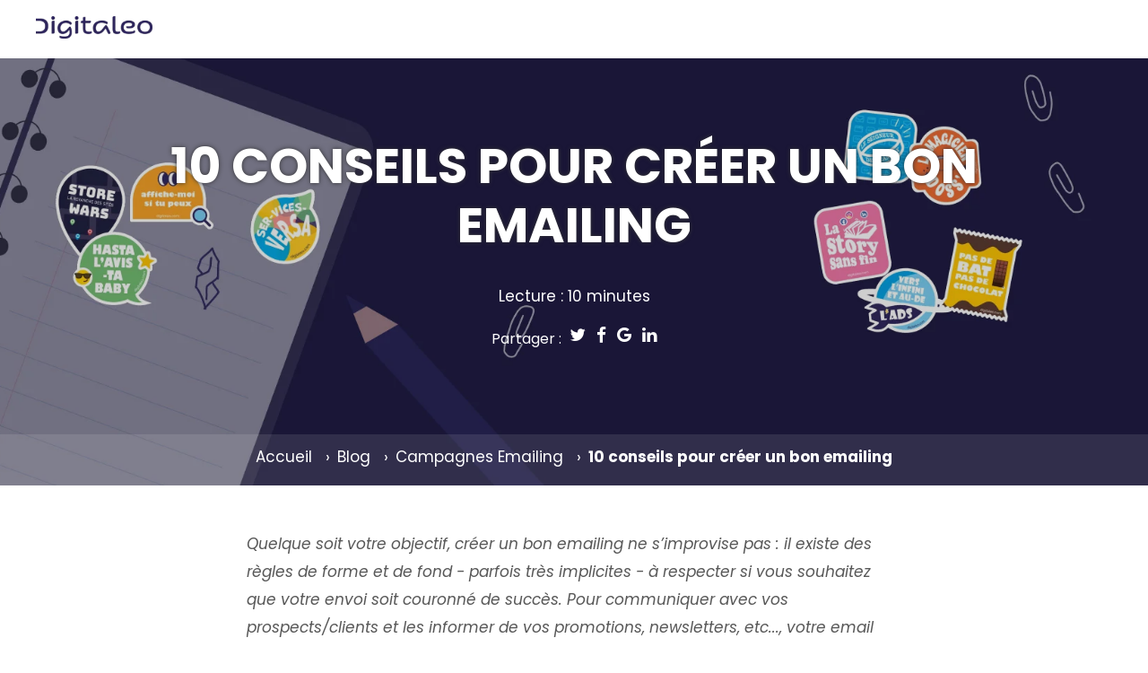

--- FILE ---
content_type: text/html; charset=UTF-8
request_url: https://blog.digitaleo.fr/comment-creer-bon-emailing
body_size: 14602
content:
<!doctype html><!--[if lt IE 7]> <html class="no-js lt-ie9 lt-ie8 lt-ie7" lang="fr" > <![endif]--><!--[if IE 7]>    <html class="no-js lt-ie9 lt-ie8" lang="fr" >        <![endif]--><!--[if IE 8]>    <html class="no-js lt-ie9" lang="fr" >               <![endif]--><!--[if gt IE 8]><!--><html class="no-js" lang="fr"><!--<![endif]--><head>
    <meta charset="utf-8">
    <meta http-equiv="X-UA-Compatible" content="IE=edge,chrome=1">
    <meta name="author" content="Louise Maximin">
    <meta name="description" content="Vous vous demandez comment créer un bon emailing pour atteindre vos prospects et vos clients ? Nous vous proposons dans cet article de découvrir les techniques qui vous permettront d'utiliser ce canal de marketing en toute sérénité.">
    <meta name="generator" content="HubSpot">
    <title>10 conseils pour créer un bon emailing</title>
    <link rel="shortcut icon" href="https://blog.digitaleo.fr/hubfs/favicon-digitaleo.ico">
    
<meta name="viewport" content="width=device-width, initial-scale=1">

    <script src="/hs/hsstatic/jquery-libs/static-1.4/jquery/jquery-1.11.2.js"></script>
<script>hsjQuery = window['jQuery'];</script>
    <meta property="og:description" content="Vous vous demandez comment créer un bon emailing pour atteindre vos prospects et vos clients ? Nous vous proposons dans cet article de découvrir les techniques qui vous permettront d'utiliser ce canal de marketing en toute sérénité.">
    <meta property="og:title" content="10 conseils pour créer un bon emailing">
    <meta name="twitter:description" content="Vous vous demandez comment créer un bon emailing pour atteindre vos prospects et vos clients ? Nous vous proposons dans cet article de découvrir les techniques qui vous permettront d'utiliser ce canal de marketing en toute sérénité.">
    <meta name="twitter:title" content="10 conseils pour créer un bon emailing">

    

    
    <style>
a.cta_button{-moz-box-sizing:content-box !important;-webkit-box-sizing:content-box !important;box-sizing:content-box !important;vertical-align:middle}.hs-breadcrumb-menu{list-style-type:none;margin:0px 0px 0px 0px;padding:0px 0px 0px 0px}.hs-breadcrumb-menu-item{float:left;padding:10px 0px 10px 10px}.hs-breadcrumb-menu-divider:before{content:'›';padding-left:10px}.hs-featured-image-link{border:0}.hs-featured-image{float:right;margin:0 0 20px 20px;max-width:50%}@media (max-width: 568px){.hs-featured-image{float:none;margin:0;width:100%;max-width:100%}}.hs-screen-reader-text{clip:rect(1px, 1px, 1px, 1px);height:1px;overflow:hidden;position:absolute !important;width:1px}
</style>

    

    
<!--  Added by GoogleTagManager integration -->
<script>
var _hsp = window._hsp = window._hsp || [];
window.dataLayer = window.dataLayer || [];
function gtag(){dataLayer.push(arguments);}

var useGoogleConsentModeV2 = true;
var waitForUpdateMillis = 1000;



var hsLoadGtm = function loadGtm() {
    if(window._hsGtmLoadOnce) {
      return;
    }

    if (useGoogleConsentModeV2) {

      gtag('set','developer_id.dZTQ1Zm',true);

      gtag('consent', 'default', {
      'ad_storage': 'denied',
      'analytics_storage': 'denied',
      'ad_user_data': 'denied',
      'ad_personalization': 'denied',
      'wait_for_update': waitForUpdateMillis
      });

      _hsp.push(['useGoogleConsentModeV2'])
    }

    (function(w,d,s,l,i){w[l]=w[l]||[];w[l].push({'gtm.start':
    new Date().getTime(),event:'gtm.js'});var f=d.getElementsByTagName(s)[0],
    j=d.createElement(s),dl=l!='dataLayer'?'&l='+l:'';j.async=true;j.src=
    'https://www.googletagmanager.com/gtm.js?id='+i+dl;f.parentNode.insertBefore(j,f);
    })(window,document,'script','dataLayer','GTM-5GZD6DJJ');

    window._hsGtmLoadOnce = true;
};

_hsp.push(['addPrivacyConsentListener', function(consent){
  if(consent.allowed || (consent.categories && consent.categories.analytics)){
    hsLoadGtm();
  }
}]);

</script>

<!-- /Added by GoogleTagManager integration -->


<!-- Global site tag (gtag.js) - Google Analytics + Ads -->
<script async src="https://www.googletagmanager.com/gtag/js?id=UA-266050-3"></script>
<script>
 window.dataLayer = window.dataLayer || [];
 function gtag(){dataLayer.push(arguments);}
  
    // Default ad_storage to 'denied'.
  gtag('consent', 'default', {
    'ad_storage': 'denied'
  });
  
 gtag('js', new Date());

 gtag('config', 'UA-266050-3', { 'anonymize_ip': true });
 gtag('config', 'AW-1062046728');
</script>
<!-- End Google Analytics + Ads -->

<!-- Global site tag (gtag.js) - Google Analytics -->
<script async src="https://www.googletagmanager.com/gtag/js?id=G-TPGNFPJDMQ"></script>
<script>
  window.dataLayer = window.dataLayer || [];
  function gtag(){dataLayer.push(arguments);}
  gtag('js', new Date());

  gtag('config', 'G-TPGNFPJDMQ', { 'anonymize_ip': true });
</script>

    <!-- Facebook Pixel Code FR -->
    <script>
        !function(f,b,e,v,n,t,s){if(f.fbq)return;n=f.fbq=function(){n.callMethod?n.callMethod.apply(n,arguments):n.queue.push(arguments)};if(!f._fbq)f._fbq=n;n.push=n;n.loaded=!0;n.version='2.0';n.queue=[];t=b.createElement(e);t.async=!0;t.src=v;s=b.getElementsByTagName(e)[0];s.parentNode.insertBefore(t,s)}(window, document,'script','https://connect.facebook.net/en_US/fbevents.js');
        fbq('init', '1652509038381044');
        fbq('track', 'PageView');
    </script>
    <noscript>&lt;img  height="1" width="1" style="display:none" src="https://www.facebook.com/tr?id=1652509038381044&amp;amp;ev=PageView&amp;amp;noscript=1"&gt;</noscript>
    <!-- End Facebook Pixel Code FR -->
  
<link rel="amphtml" href="https://blog.digitaleo.fr/comment-creer-bon-emailing?hs_amp=true">

<meta property="og:image" content="https://blog.digitaleo.fr/hubfs/Comment%20cr%C3%A9er%20un%20bon%20emailing%20_%20(vignette).jpg">
<meta property="og:image:width" content="300">
<meta property="og:image:height" content="300">
<meta property="og:image:alt" content="Comment créer un bon emailing _ (vignette)">
<meta name="twitter:image" content="https://blog.digitaleo.fr/hubfs/Comment%20cr%C3%A9er%20un%20bon%20emailing%20_%20(vignette).jpg">
<meta name="twitter:image:alt" content="Comment créer un bon emailing _ (vignette)">

<meta property="og:url" content="https://blog.digitaleo.fr/comment-creer-bon-emailing">
<meta name="twitter:card" content="summary_large_image">

<link rel="canonical" href="https://blog.digitaleo.fr/comment-creer-bon-emailing">

<meta name="google-site-verification" content="ZcDubi7NwNCPTb47-zxTVTWpTPKQtYxDZjlgEq9F8Pg">

    <!-- Facebook Pixel Code FR -->
    <script>
        !function(f,b,e,v,n,t,s){if(f.fbq)return;n=f.fbq=function(){n.callMethod?n.callMethod.apply(n,arguments):n.queue.push(arguments)};if(!f._fbq)f._fbq=n;n.push=n;n.loaded=!0;n.version='2.0';n.queue=[];t=b.createElement(e);t.async=!0;t.src=v;s=b.getElementsByTagName(e)[0];s.parentNode.insertBefore(t,s)}(window, document,'script','https://connect.facebook.net/en_US/fbevents.js');
        fbq('init', '1652509038381044');
        fbq('track', 'PageView');
    </script>
    <noscript>&lt;img  height="1" width="1" style="display:none" src="https://www.facebook.com/tr?id=1652509038381044&amp;amp;ev=PageView&amp;amp;noscript=1"&gt;</noscript>
    <!-- End Facebook Pixel Code -->
    
<script type="text/javascript" src="//platform-api.sharethis.com/js/sharethis.js#property=59e762a7df0e6a0011e13797&amp;product=sticky-share-buttons"></script>

<!-- Linkedin Pixel Code -->
<script type="text/javascript">
_linkedin_partner_id = "89169";
window._linkedin_data_partner_ids = window._linkedin_data_partner_ids || [];
window._linkedin_data_partner_ids.push(_linkedin_partner_id);
</script><script type="text/javascript">
(function(){var s = document.getElementsByTagName("script")[0];
var b = document.createElement("script");
b.type = "text/javascript";b.async = true;
b.src = "https://snap.licdn.com/li.lms-analytics/insight.min.js";
s.parentNode.insertBefore(b, s);})();
</script>
<noscript>
&lt;img  height="1" width="1" style="display:none;" alt="" src="https://dc.ads.linkedin.com/collect/?pid=89169&amp;amp;fmt=gif"&gt;
</noscript>

<!-- End Linkedin Pixel Code -->
<!-- Bing Ads -->
    <script>
        (function(w,d,t,r,u){var f,n,i;w[u]=w[u]||[],f=function(){var o={ti:"5998518"};o.q=w[u],w[u]=new UET(o),w[u].push("pageLoad")},n=d.createElement(t),n.src=r,n.async=1,n.onload=n.onreadystatechange=function(){var s=this.readyState;s&&s!=="loaded"&&s!=="complete"||(f(),n.onload=n.onreadystatechange=null)},i=d.getElementsByTagName(t)[0],i.parentNode.insertBefore(n,i)})(window,document,"script","//bat.bing.com/bat.js","uetq");
    </script>
    <noscript>&lt;img  src="//bat.bing.com/action/0?ti=5998518&amp;amp;Ver=2" height="0" width="0" style="display:none; visibility: hidden;"&gt;</noscript>
    <!-- End Bing Ads -->
<meta property="og:type" content="article">
<link rel="alternate" type="application/rss+xml" href="https://blog.digitaleo.fr/rss.xml">
<meta name="twitter:domain" content="blog.digitaleo.fr">
<meta name="twitter:site" content="@digitaleo">
<script src="//platform.linkedin.com/in.js" type="text/javascript">
    lang: fr_FR
</script>

<meta http-equiv="content-language" content="fr">
<link rel="stylesheet" href="//7052064.fs1.hubspotusercontent-na1.net/hubfs/7052064/hub_generated/template_assets/DEFAULT_ASSET/1767723259071/template_layout.min.css">


<link rel="stylesheet" href="https://blog.digitaleo.fr/hubfs/hub_generated/template_assets/1/4804406817/1744416632877/template_custom-quantum.css">




</head>
<body class="blog   hs-content-id-5891661660 hs-blog-post hs-blog-id-3118422500" style="">
<!--  Added by GoogleTagManager integration -->
<noscript><iframe src="https://www.googletagmanager.com/ns.html?id=GTM-5GZD6DJJ" height="0" width="0" style="display:none;visibility:hidden"></iframe></noscript>

<!-- /Added by GoogleTagManager integration -->

    <div class="header-container-wrapper">
    <div class="header-container container-fluid">

<div class="row-fluid-wrapper row-depth-1 row-number-1 ">
<div class="row-fluid ">
<div class="span12 widget-span widget-type-raw_jinja page-assets" style="display: none;" data-widget-type="raw_jinja" data-x="0" data-w="12">
<!-- ASSETS -->
<link href="https://cdn.jsdelivr.net/jquery.jssocials/1.2.1/jssocials.css" rel="stylesheet" type="text/css">
<link href="https://cdn.jsdelivr.net/jquery.jssocials/1.2.1/jssocials-theme-minima.css" rel="stylesheet" type="text/css">
<script src="https://cdn.jsdelivr.net/jquery.jssocials/1.2.1/jssocials.js"></script>
<script src="https://cdnjs.cloudflare.com/ajax/libs/bigslide.js/0.11.0/bigSlide.min.js"></script>
<script src="https://blog.digitaleo.fr/hubfs/hub_generated/template_assets/1/61314599596/1744416636152/template_Support_link_rel.min.js"></script>

<!-- Highlight code
<link rel="stylesheet" href="https://prismjs.com/themes/prism.css" data-noprefix />
<script src="https://prismjs.com/prism.js"></script>
-->

<script src="https://blog.digitaleo.fr/hubfs/hub_generated/template_assets/1/5385458921/1744416635418/template_smooth-scroll.js"></script>

<!-- STYLING -->
<style type="text/css">


.comp-colours #mobile-nav .hs-menu-children-wrapper .active-branch > a, .comp-colours #mobile-nav .fa, .comp-colours .body-container a, .comp-colours .hs_cos_wrapper_type_follow_me a:hover, .comp-colours .hs_cos_wrapper_type_social_sharing a:hover, .comp-colours .hs-author-social-links a:hover, .comp-colours .widget-module .filter-link-count, .comp-colours .blog-pagination li.active {
    color: #2c2664;
}
.comp-colours .jssocials-share a:hover, .comp-colours .widget-module a:hover, .comp-colours .post-text > h2 a:hover, .comp-colours .blog-pagination ul a:hover, .comp-colours .blog-pagination a.btn span {
    color: #2c2664 !important;
}
.comp-colours .blog-banner.color:before, .comp-colours .comments-link, body.comp-colours .hs-button:hover, .comp-colours a.btn, .comp-colours a.cta_button[title],
.comp-colours a.btn.black:hover, .comp-colours a.cta_button.black[title]:hover {
    background-color: #2c2664;
}
.comp-colours .banner-interior .overlay.color, .comp-colours .cos_footer > div:first-child, .comp-colours #hubspot-topic_data a:hover {
    background: #2c2664;
}
.comp-colours #hubspot-topic_data a:hover:before {
    border-right: 10px solid #2c2664;
    box-shadow: 2px 0 0 -1px #2c2664;
}
.comp-colours .comments-link:after {
    border-top: 8px solid #2c2664;
}
</style>

<!-- BEHAVIOUR -->
<script src="https://blog.digitaleo.fr/hubfs/hub_generated/template_assets/1/4683378156/1744416634667/template_quantum.js"></script>
<script src="https://blog.digitaleo.fr/hubfs/hub_generated/template_assets/1/4683378161/1744416634889/template_quantum-blog.js"></script></div><!--end widget-span -->

</div><!--end row-->
</div><!--end row-wrapper -->

<div class="row-fluid-wrapper row-depth-1 row-number-2 ">
<div class="row-fluid ">
<div class="span12 widget-span widget-type-global_group " style="" data-widget-type="global_group" data-x="0" data-w="12">
<div class="" data-global-widget-path="generated_global_groups/18176949646.html"><div class="row-fluid-wrapper row-depth-1 row-number-1 ">
<div class="row-fluid ">
<div class="span12 widget-span widget-type-cell menu-header" style="" data-widget-type="cell" data-x="0" data-w="12">

<div class="row-fluid-wrapper row-depth-1 row-number-2 ">
<div class="row-fluid ">
<div class="span12 widget-span widget-type-cell inner-header widget-type-cell cos_two_column-right" style="" data-widget-type="cell" data-x="0" data-w="12">

<div class="row-fluid-wrapper row-depth-1 row-number-3 ">
<div class="row-fluid ">
<div class="span12 widget-span widget-type-rich_text company-logo header-left span2" style="" data-widget-type="rich_text" data-x="0" data-w="12">
<div class="cell-wrapper layout-widget-wrapper">
<span id="hs_cos_wrapper_module_14420811648317199" class="hs_cos_wrapper hs_cos_wrapper_widget hs_cos_wrapper_type_rich_text" style="" data-hs-cos-general-type="widget" data-hs-cos-type="rich_text"><a href="https://www.digitaleo.fr" rel=" noopener" onclick="ga('send', 'event', 'clic-btn-logo', 'clic-btn-logo_header', 'clic-btn-logo_header');"><img src="https://blog.digitaleo.fr/hs-fs/hubfs/logo-Digitaleo-200x45.png?width=200&amp;name=logo-Digitaleo-200x45.png" alt="logo-Digitaleo-200x45" width="200" style="width: 200px;" srcset="https://blog.digitaleo.fr/hs-fs/hubfs/logo-Digitaleo-200x45.png?width=100&amp;name=logo-Digitaleo-200x45.png 100w, https://blog.digitaleo.fr/hs-fs/hubfs/logo-Digitaleo-200x45.png?width=200&amp;name=logo-Digitaleo-200x45.png 200w, https://blog.digitaleo.fr/hs-fs/hubfs/logo-Digitaleo-200x45.png?width=300&amp;name=logo-Digitaleo-200x45.png 300w, https://blog.digitaleo.fr/hs-fs/hubfs/logo-Digitaleo-200x45.png?width=400&amp;name=logo-Digitaleo-200x45.png 400w, https://blog.digitaleo.fr/hs-fs/hubfs/logo-Digitaleo-200x45.png?width=500&amp;name=logo-Digitaleo-200x45.png 500w, https://blog.digitaleo.fr/hs-fs/hubfs/logo-Digitaleo-200x45.png?width=600&amp;name=logo-Digitaleo-200x45.png 600w" sizes="(max-width: 200px) 100vw, 200px"></a>
<p>&nbsp;</p></span>
</div><!--end layout-widget-wrapper -->
</div><!--end widget-span -->
</div><!--end row-->
</div><!--end row-wrapper -->

<div class="row-fluid-wrapper row-depth-1 row-number-4 ">
<div class="row-fluid ">
<div class="span12 widget-span widget-type-raw_html header-middle2 span8" style="" data-widget-type="raw_html" data-x="0" data-w="12">
<div class="cell-wrapper layout-widget-wrapper">
<span id="hs_cos_wrapper_module_14870793119901049" class="hs_cos_wrapper hs_cos_wrapper_widget hs_cos_wrapper_type_raw_html" style="" data-hs-cos-general-type="widget" data-hs-cos-type="raw_html"><!-- Menu -->
<!--<ul>
<li class="dropdown">
<span>Vous êtes ?</span>
<div class="dropdown-content">
<ul>
<li><a href="https://www.digitaleo.fr/trade-marketing"><span>Une marque</span></a></li>
<li><a href="https://www.digitaleo.fr/commerce-organise"><span>Un réseau</span></a></li>
</ul>
</div>
</li>
<li class="dropdown">
<span>Solutions</span>
<div class="dropdown-content">
<p>
Pour vous
</p>
<ul>
<li><a href="https://www.digitaleo.fr/animation-reseau"><span>Animez votre réseau</span></a></li>
<li><a href="https://www.digitaleo.fr/gestion-image-de-marque"><span>Maîtrisez votre image de marque</span></a></li>
<li><a href="https://www.digitaleo.fr/programme-fidelite"><span>Pilotez votre réseau</span></a></li>
</ul>
<p>
Pour votre réseau
</p>
<ul>
<li><a href="https://www.digitaleo.fr/plateforme-de-communication"><span>Un outil de communication</span></a></li>
<li><a href="https://www.digitaleo.fr/campagnes-marketing-faciles"><span>Une communication simplifiée</span></a></li>
<li><a href="https://www.digitaleo.fr/accompagnement-marketing"><span>Un accompagnement dédié</span></a></li>
</ul>
<p>
<a href="https://www.digitaleo.fr/conseil-marketing"><span>Notre agence marketing</span></a>
</p>
</div>
</li>
<li class="dropdown">
<span>Ressources</span>
<div class="dropdown-content">
<ul>
<li><a href="https://blog.digitaleo.fr/"><span>Blog</span></a></li>
<li><a href="https://www.digitaleo.fr/contenus-marketing"><span>Contenus marketing</span></a></li>
<li><a href="https://www.digitaleo.fr/connecteurs"><span>Connecteurs</span></a></li>
</ul>
</div>
</li>
<li class="dropdown">
<span>Entreprise</span>
<div class="dropdown-content">
<ul>
<li><a href="https://www.digitaleo.fr/qui-sommes-nous"><span>Qui sommes nous ?</span></a></li>
<li><a href="https://www.digitaleo.fr/la-fabrique"><span>Nos clients</span></a></li>
<li><a href="https://www.digitaleo.fr/espace-presse"><span>Espace presse</span></a></li>
<li><a href="https://careers.werecruit.io/digitaleo"><span>Recrutement</span></a></li>
<li><a href="https://www.digitaleo.fr/contact"><span>Contactez-nous</span></a></li>
</ul>
</div>
</li>
<li><a href="https://www.digitaleo.fr/tarifs"><span>Partenaires</span></a></li>  
</ul>--></span>
</div><!--end layout-widget-wrapper -->
</div><!--end widget-span -->
</div><!--end row-->
</div><!--end row-wrapper -->

<div class="row-fluid-wrapper row-depth-1 row-number-5 ">
<div class="row-fluid ">
<div class="span12 widget-span widget-type-raw_html header-right span2" style="" data-widget-type="raw_html" data-x="0" data-w="12">
<div class="cell-wrapper layout-widget-wrapper">
<span id="hs_cos_wrapper_module_1571218198218718" class="hs_cos_wrapper hs_cos_wrapper_widget hs_cos_wrapper_type_raw_html" style="" data-hs-cos-general-type="widget" data-hs-cos-type="raw_html"><!--<div class="request-demo"><a class="demo-btn" href="https://info.digitaleo.fr/demander-une-demo" onClick="ga('send', 'event', 'clic-btn-demo', 'clic-btn-demo_header', 'clic-btn-demo_header');">Demande de démo</a></div>
<div class="btn lead-18 pull-right mob-nofloat more-infos">
<i class="fa fa-phone mob-hidden" style="margin-right: 5px;"></i>02 56 03 67 00
</div>
<div class="lg-hidden mobile-menu">
<button id="mobile-menu-button">
<i class="fa fa-bars" aria-hidden="true"></i>
</button>
</div>--></span>
</div><!--end layout-widget-wrapper -->
</div><!--end widget-span -->
</div><!--end row-->
</div><!--end row-wrapper -->

</div><!--end widget-span -->
</div><!--end row-->
</div><!--end row-wrapper -->

</div><!--end widget-span -->
</div><!--end row-->
</div><!--end row-wrapper -->

<div class="row-fluid-wrapper row-depth-1 row-number-6 ">
<div class="row-fluid ">
<div class="span12 widget-span widget-type-raw_html " style="" data-widget-type="raw_html" data-x="0" data-w="12">
<div class="cell-wrapper layout-widget-wrapper">
<span id="hs_cos_wrapper_module_14870899721511491" class="hs_cos_wrapper hs_cos_wrapper_widget hs_cos_wrapper_type_raw_html" style="" data-hs-cos-general-type="widget" data-hs-cos-type="raw_html"><!--<div id="main-mobile-menu">
<ul>
<li class="dropdown">
<div class="dropdown-content">
<ul>
<li><a href="https://www.digitaleo.fr/trade-marketing"><span>Vous êtes ?</span></a></li>
<li><a href="https://www.digitaleo.fr/animation-reseau"><span>Solutions</span></a></li>
<li><a href="https://www.digitaleo.fr/contenus-marketing"><span>Ressources</span></a></li>
<li><a href="https://www.digitaleo.fr/qui-sommes-nous"><span>Entreprise</span></a></li>
<li><a href="https://www.digitaleo.fr/partenaires"><span>Partenaires</span></a></li>
</ul>
</div>
</li>
</ul>
</div>
<script>
$(document).ready(function(){
$("#mobile-menu-button").click(function(){
$("#main-mobile-menu").slideToggle(700);
});
});
</script>--></span>
</div><!--end layout-widget-wrapper -->
</div><!--end widget-span -->
</div><!--end row-->
</div><!--end row-wrapper -->
</div>
</div><!--end widget-span -->
</div><!--end row-->
</div><!--end row-wrapper -->

    </div><!--end header -->
</div><!--end header wrapper -->

<div class="body-container-wrapper">
    <div class="body-container container-fluid">

<div class="row-fluid-wrapper row-depth-1 row-number-1 ">
<div class="row-fluid ">
<div class="span12 widget-span widget-type-cell " style="" data-widget-type="cell" data-x="0" data-w="12">

<div class="row-fluid-wrapper row-depth-1 row-number-2 ">
<div class="row-fluid ">
<div class="span12 widget-span widget-type-cell " style="" data-widget-type="cell" data-x="0" data-w="12">

<div class="row-fluid-wrapper row-depth-1 row-number-3 ">
<div class="row-fluid ">
<div class="span12 widget-span widget-type-cell " style="" data-widget-type="cell" data-x="0" data-w="12">

<div class="row-fluid-wrapper row-depth-1 row-number-4 ">
<div class="row-fluid ">
<div class="span12 widget-span widget-type-cell blog-banner none" style="" data-widget-type="cell" data-x="0" data-w="12">

<div class="row-fluid-wrapper row-depth-2 row-number-1 ">
<div class="row-fluid ">
<div class="span12 widget-span widget-type-raw_jinja " style="" data-widget-type="raw_jinja" data-x="0" data-w="12">
<div class="content">
    <div class="inner">
            
            <h1><span id="hs_cos_wrapper_name" class="hs_cos_wrapper hs_cos_wrapper_meta_field hs_cos_wrapper_type_text" style="" data-hs-cos-general-type="meta_field" data-hs-cos-type="text">10 conseils pour créer un bon emailing</span></h1>
            
            <div class="meta-share">
                <!-- <p id="hubspot-author_data" class="hubspot-editable" data-hubspot-form-id="author_data" data-hubspot-name="Blog Author" >
                    <span class="hs-author-label">Par</span>
                    
                        <a class="author-link" href="https://blog.digitaleo.fr/author/louise-maximin">Louise Maximin</a> le 21 juin 2018
                    
                    <span class="break">|</span>
                </p> -->
              <p><br>Lecture : 10 minutes <br></p> 
              <div class="post-share">
                    <span class="title">Partager :</span>
                    <div class="icons"></div>
                </div>
            
            </div>
             
    </div>
</div></div><!--end widget-span -->

</div><!--end row-->
</div><!--end row-wrapper -->

<div class="row-fluid-wrapper row-depth-2 row-number-2 ">
<div class="row-fluid ">
<div class="span12 widget-span widget-type-linked_image banner-img" style="display: none;" data-widget-type="linked_image" data-x="0" data-w="12">
<div class="cell-wrapper layout-widget-wrapper">
<span id="hs_cos_wrapper_module_146248093561443619" class="hs_cos_wrapper hs_cos_wrapper_widget hs_cos_wrapper_type_linked_image" style="" data-hs-cos-general-type="widget" data-hs-cos-type="linked_image"><img src="https://blog.digitaleo.fr/hs-fs/hubfs/Header-stickers-blog2.jpg?width=1680&amp;height=700&amp;name=Header-stickers-blog2.jpg" class="hs-image-widget " width="1680" height="700" style="max-width: 100%; height: auto;" alt="Header-stickers-blog2" title="Header-stickers-blog2" srcset="https://blog.digitaleo.fr/hs-fs/hubfs/Header-stickers-blog2.jpg?width=840&amp;height=350&amp;name=Header-stickers-blog2.jpg 840w, https://blog.digitaleo.fr/hs-fs/hubfs/Header-stickers-blog2.jpg?width=1680&amp;height=700&amp;name=Header-stickers-blog2.jpg 1680w, https://blog.digitaleo.fr/hs-fs/hubfs/Header-stickers-blog2.jpg?width=2520&amp;height=1050&amp;name=Header-stickers-blog2.jpg 2520w, https://blog.digitaleo.fr/hs-fs/hubfs/Header-stickers-blog2.jpg?width=3360&amp;height=1400&amp;name=Header-stickers-blog2.jpg 3360w, https://blog.digitaleo.fr/hs-fs/hubfs/Header-stickers-blog2.jpg?width=4200&amp;height=1750&amp;name=Header-stickers-blog2.jpg 4200w, https://blog.digitaleo.fr/hs-fs/hubfs/Header-stickers-blog2.jpg?width=5040&amp;height=2100&amp;name=Header-stickers-blog2.jpg 5040w" sizes="(max-width: 1680px) 100vw, 1680px"></span></div><!--end layout-widget-wrapper -->
</div><!--end widget-span -->
</div><!--end row-->
</div><!--end row-wrapper -->

<div class="row-fluid-wrapper row-depth-2 row-number-3 ">
<div class="row-fluid ">
<div class="span12 widget-span widget-type-raw_jinja " style="" data-widget-type="raw_jinja" data-x="0" data-w="12">
<div class="wrapper-breadcrumb">
  <div class="content-breadcrumb">
  	<!-- Breadcrumb -->
      <ul class="hs-breadcrumb-menu">
          <li class="hs-breadcrumb-menu-item first-crumb novisible-xs">
             <a href="https://www.digitaleo.fr" title="Accueil">Accueil</a>
             <span class="hs-breadcrumb-menu-divider"></span>
          </li>
           <li class="hs-breadcrumb-menu-item">
              <a href="https://blog.digitaleo.fr" class="hs-breadcrumb-label" title="Retour à la liste des articles">Blog</a>
              <span class="hs-breadcrumb-menu-divider"></span>
          </li>
        
        
        	<li class="hs-breadcrumb-menu-item">
            
                <a class="hs-breadcrumb-label" href="https://blog.digitaleo.fr/topic/campagnes-emailing" title="Voir tous les articles de la catégorie 'Campagnes Emailing'">Campagnes Emailing</a>
            
            <span class="hs-breadcrumb-menu-divider"></span>
        	</li>
        

          <li class="hs-breadcrumb-menu-item active">
          	 
                  		<strong><span id="hs_cos_wrapper_name" class="hs_cos_wrapper hs_cos_wrapper_meta_field hs_cos_wrapper_type_text" style="" data-hs-cos-general-type="meta_field" data-hs-cos-type="text">10 conseils pour créer un bon emailing</span></strong>
             
          </li>
			</ul>
  </div>
</div></div><!--end widget-span -->

</div><!--end row-->
</div><!--end row-wrapper -->

</div><!--end widget-span -->
</div><!--end row-->
</div><!--end row-wrapper -->

</div><!--end widget-span -->
</div><!--end row-->
</div><!--end row-wrapper -->

</div><!--end widget-span -->
</div><!--end row-->
</div><!--end row-wrapper -->

</div><!--end widget-span -->
</div><!--end row-->
</div><!--end row-wrapper -->

<div class="row-fluid-wrapper row-depth-1 row-number-1 ">
<div class="row-fluid ">
<div class="span12 widget-span widget-type-cell cos_pricing" style="" data-widget-type="cell" data-x="0" data-w="12">

<div class="row-fluid-wrapper row-depth-1 row-number-2 ">
<div class="row-fluid ">
<div class="span12 widget-span widget-type-cell main" style="" data-widget-type="cell" data-x="0" data-w="12">

<div class="row-fluid-wrapper row-depth-1 row-number-3 ">
<div class="row-fluid ">
<div class="span12 widget-span widget-type-blog_content " style="" data-widget-type="blog_content" data-x="0" data-w="12">
<div class="blog-section">
    <div class="blog-post-wrapper cell-wrapper">     
        <div class="section post-body">
            <span id="hs_cos_wrapper_post_body" class="hs_cos_wrapper hs_cos_wrapper_meta_field hs_cos_wrapper_type_rich_text" style="" data-hs-cos-general-type="meta_field" data-hs-cos-type="rich_text"><p><i><span style="font-weight: 400;">Quelque soit votre objectif, créer un bon emailing ne s’improvise pas : il existe des règles de forme et de fond - parfois très implicites - à respecter si vous souhaitez que votre envoi soit couronné de succès. Pour communiquer avec vos prospects/clients et les informer de vos promotions, newsletters, etc..., votre email doit inspirer confiance et susciter l’intérêt de votre destinataire. Nous vous donnons à travers cet article quelques conseils pour mener au mieux votre campagne.</span></i></p>
<!--more-->
<div id="sommaire-container">
<ul class="sommaire-list">
<li><a href="#paragraphe1">1. Un bon emailing pour un bon taux d'ouverture !</a></li>
<li><a href="#paragraphe2">2. Un bon emailing pour un bon taux de clic !</a></li>
<li><a href="#paragraphe3">3. En résumé : Un bon emailing et un client conquis !</a></li>
</ul>
</div>
<p>&nbsp;</p>
<h2 id="paragraphe1">1. Un bon emailing pour un bon taux d'ouverture !</h2>
<p><span style="font-weight: 400;">Un email ne se résume pas à une offre traduite sous forme de mots ; il est constitué de nombreux éléments qui poussent ou non le destinataire à l’ouvrir. La première étape pour garantir un bon taux d’ouverture est donc d’attiser <strong>la curiosité de vos prospects/clients</strong> en leur faisant la promesse d’une offre inspirant <strong>confiance et intérêt</strong>. Le but final est de faire venir ou revenir votre clientèle en point de vente, c'est ce que l'on appelle la stratégie du <a href="/drive-to-store" rel=" noopener" target="_blank">drive-to-store</a>. Pour atteindre cet objectif, nous vous partageons dans cette partie nos conseils pour réussir la première étape : obtenir un bon taux d'ouverture.</span></p>
<h3>Conseil n°1 : mon nom d’expéditeur est adapté à ma cible</h3>
<p><span style="font-weight: 400;">Créer une </span><strong>adresse email professionnelle</strong><span style="font-weight: 400;"> (du type contact@societe.com</span><span style="font-weight: 400;">) est aujourd’hui facile mais surtout indispensable. Cependant, c’est votre nom d’expéditeur que vos destinataires remarquent en ouvrant leur messagerie. Vos clients seront plus <strong>confiants</strong> en ouvrant un email avec un </span>nom d’expéditeur composé du <strong>nom de votre société</strong> :<span style="font-weight: 400;">&nbsp;pensez donc à le paramétrer depuis votre plateforme d’envoi.</span></p>
<p>&nbsp;</p>
<p style="text-align: center;"><i><span style="font-weight: 400;"><img src="https://blog.digitaleo.fr/hs-fs/hubfs/Blog/Conseils%20pour%20cr%C3%A9er%20une%20campagne%20email/Exemple%20nom%20d'exp%C3%A9diteur%20jpeg.jpg?width=283&amp;name=Exemple%20nom%20d'exp%C3%A9diteur%20jpeg.jpg" alt="Exemples de noms d'expéditeurs email" width="283" style="width: 283px; margin: 0px auto;" srcset="https://blog.digitaleo.fr/hs-fs/hubfs/Blog/Conseils%20pour%20cr%C3%A9er%20une%20campagne%20email/Exemple%20nom%20d'exp%C3%A9diteur%20jpeg.jpg?width=142&amp;name=Exemple%20nom%20d'exp%C3%A9diteur%20jpeg.jpg 142w, https://blog.digitaleo.fr/hs-fs/hubfs/Blog/Conseils%20pour%20cr%C3%A9er%20une%20campagne%20email/Exemple%20nom%20d'exp%C3%A9diteur%20jpeg.jpg?width=283&amp;name=Exemple%20nom%20d'exp%C3%A9diteur%20jpeg.jpg 283w, https://blog.digitaleo.fr/hs-fs/hubfs/Blog/Conseils%20pour%20cr%C3%A9er%20une%20campagne%20email/Exemple%20nom%20d'exp%C3%A9diteur%20jpeg.jpg?width=425&amp;name=Exemple%20nom%20d'exp%C3%A9diteur%20jpeg.jpg 425w, https://blog.digitaleo.fr/hs-fs/hubfs/Blog/Conseils%20pour%20cr%C3%A9er%20une%20campagne%20email/Exemple%20nom%20d'exp%C3%A9diteur%20jpeg.jpg?width=566&amp;name=Exemple%20nom%20d'exp%C3%A9diteur%20jpeg.jpg 566w, https://blog.digitaleo.fr/hs-fs/hubfs/Blog/Conseils%20pour%20cr%C3%A9er%20une%20campagne%20email/Exemple%20nom%20d'exp%C3%A9diteur%20jpeg.jpg?width=708&amp;name=Exemple%20nom%20d'exp%C3%A9diteur%20jpeg.jpg 708w, https://blog.digitaleo.fr/hs-fs/hubfs/Blog/Conseils%20pour%20cr%C3%A9er%20une%20campagne%20email/Exemple%20nom%20d'exp%C3%A9diteur%20jpeg.jpg?width=849&amp;name=Exemple%20nom%20d'exp%C3%A9diteur%20jpeg.jpg 849w" sizes="(max-width: 283px) 100vw, 283px"></span></i></p>
<p style="text-align: center;"><i><span style="font-weight: 400;">Exemple de noms d’expéditeurs (dans l'encadré en rouge)</span></i></p>
<br>
<p><span style="font-weight: 400;"><strong>Conseil :</strong> évitez de laisser une adresse email du type “noreply” dans l'adresse email d'envoi.</span></p>
<br>
<h3>Conseil n°2 : mon objet suscite l’intérêt du lecteur</h3>
<ul>
<li><span style="font-weight: 400;">35% des destinataires ouvrent un email uniquement en prenant connaissance de son objet&nbsp;<sup>1</sup>. N’hésitez donc pas à le </span><strong>personnaliser </strong>grâce aux informations présentes dans votre base de données (par exemple en utilisant le prénom).<span style="font-weight: 400;">&nbsp;Cela vous permettra d'attirer l'attention de vos contacts. </span></li>
<li><span style="font-weight: 400;">Jouez sur le caractère exceptionnel de votre offre pour <strong>inciter votre prospect</strong> à ouvrir immédiatement votre email.</span></li>
<li><span style="font-weight: 400;">Évitez les messages automatiques du type “Newsletter n°4” ou les majuscules et points de ponctuation abusifs. </span></li>
<li><span style="font-weight: 400;">Vérifiez que vous n’utilisez pas de <strong>spamwords</strong> (tels que “gratuit”, “urgent”, “n’hésitez plus”, “prix”, “euros”, etc...), pour limiter les risques d'atterrir dans le dossier spam de vos destinataires. </span></li>
<li><span style="font-weight: 400;">Ajoutez si vous le souhaitez un</span> caractère spécial<span style="font-weight: 400;"> du type <strong>emoji</strong>, qui&nbsp;permettra d’attirer l’œil de la personne qui ouvre sa messagerie&nbsp;<span>(attention, celui-ci doit être lisible par tous les systèmes d’exploitation comme iOs et Android)</span>.</span></li>
<li><span style="font-weight: 400;">Bref, soyez </span><strong>séduisant</strong> !</li>
</ul>
<p><span style="font-weight: 400;"><strong>Conseil :</strong> même si l’objet doit contenir toutes ces informations, ce n’est pas pour autant qu’il doit être long. On estime que </span><strong>le nombre maximum de caractères est de 50</strong><span style="font-weight: 400;"> pour que la notification s’affiche entièrement sur les mobiles. Réfléchissez donc bien à la structuration de votre objet !</span></p>
<br>
<h3>Conseil n°3 : mon pré-header est pertinent</h3>
<p><span style="font-weight: 400;">Le <strong>pré-header</strong> est l’élément qui suit l’objet de votre email dans l’aperçu de votre messagerie. Souvent négligé, il est important de le soigner pour inciter le lecteur à ouvrir votre message. Mettez-y des </span><strong>informations pertinentes et complémentaires </strong>de l’objet<span style="font-weight: 400;">.</span></p>
<p>&nbsp;</p>
<p style="text-align: center;"><i style="background-color: transparent;"><img src="https://blog.digitaleo.fr/hs-fs/hubfs/Blog/Conseils%20pour%20cr%C3%A9er%20une%20campagne%20email/Exemple%20Pr%C3%A9-header%20jpeg.jpg?width=500&amp;name=Exemple%20Pr%C3%A9-header%20jpeg.jpg" alt="Pré-header email" width="500" style="width: 500px; margin: 0px auto;" srcset="https://blog.digitaleo.fr/hs-fs/hubfs/Blog/Conseils%20pour%20cr%C3%A9er%20une%20campagne%20email/Exemple%20Pr%C3%A9-header%20jpeg.jpg?width=250&amp;name=Exemple%20Pr%C3%A9-header%20jpeg.jpg 250w, https://blog.digitaleo.fr/hs-fs/hubfs/Blog/Conseils%20pour%20cr%C3%A9er%20une%20campagne%20email/Exemple%20Pr%C3%A9-header%20jpeg.jpg?width=500&amp;name=Exemple%20Pr%C3%A9-header%20jpeg.jpg 500w, https://blog.digitaleo.fr/hs-fs/hubfs/Blog/Conseils%20pour%20cr%C3%A9er%20une%20campagne%20email/Exemple%20Pr%C3%A9-header%20jpeg.jpg?width=750&amp;name=Exemple%20Pr%C3%A9-header%20jpeg.jpg 750w, https://blog.digitaleo.fr/hs-fs/hubfs/Blog/Conseils%20pour%20cr%C3%A9er%20une%20campagne%20email/Exemple%20Pr%C3%A9-header%20jpeg.jpg?width=1000&amp;name=Exemple%20Pr%C3%A9-header%20jpeg.jpg 1000w, https://blog.digitaleo.fr/hs-fs/hubfs/Blog/Conseils%20pour%20cr%C3%A9er%20une%20campagne%20email/Exemple%20Pr%C3%A9-header%20jpeg.jpg?width=1250&amp;name=Exemple%20Pr%C3%A9-header%20jpeg.jpg 1250w, https://blog.digitaleo.fr/hs-fs/hubfs/Blog/Conseils%20pour%20cr%C3%A9er%20une%20campagne%20email/Exemple%20Pr%C3%A9-header%20jpeg.jpg?width=1500&amp;name=Exemple%20Pr%C3%A9-header%20jpeg.jpg 1500w" sizes="(max-width: 500px) 100vw, 500px"></i></p>
<p style="text-align: center;"><i style="background-color: transparent;">Exemple de pré-headers (dans le cadre rouge)</i><span style="background-color: transparent; text-align: left;">&nbsp;</span></p>
<p style="text-align: left;"><span style="background-color: transparent;"><strong>Conseil :</strong> attention, le nombre de caractères visibles dans le pré-header est <strong>variable</strong> d’une messagerie à une autre. De plus, entre un mobile et un ordinateur, le pré-header ne s’affiche pas de la même façon. Gardez donc toujours à l'esprit que <strong>l’information essentielle</strong> doit être précisée dès les premiers termes.</span></p>
<p style="text-align: left;">&nbsp;</p>
<h2 id="paragraphe2">2. Un bon emailing pour un bon taux de clic !</h2>
<p><span style="font-weight: 400;">Votre destinataire a ouvert votre email, c’est un bon début ! Maintenant, il s’agit de le <strong>persuader</strong> d’aller plus loin. En plus de lui présenter les détails de l’offre, votre email doit<strong> se démarquer</strong> des autres par sa <strong>clarté</strong> et son <strong>originalité</strong>. Découvrez comment augmenter votre taux de clic au sein de cette partie. &nbsp;</span></p>
<br>
<h3>Conseil n°4 : l’objectif de mon email est fixé</h3>
<p><span style="font-weight: 400;">Afin que votre destinataire ne soit pas perdu, </span>un email ne doit contenir qu’<strong>une seule information</strong><span style="font-weight: 400;">. En d’autres termes, si vous souhaitez faire découvrir à vos prospects/clients un nouveau produit, mais aussi <strong>leur demander un avis</strong> sur leur dernière visite en magasin, envoyez <strong>deux emails distincts</strong>. Les informations seront alors mieux assimilées et les retours plus nombreux.</span></p>
<br>
<h3>Conseil n°5 : le corps de mon email est travaillé</h3>
<ul>
<li><span style="font-weight: 400;">S’il s’agit d’une offre commerciale, en plus d’être convaincant, le message doit jouer sur l'<strong>exclusivité</strong> (une offre limitée dans le temps, réservée aux personnes possédant votre carte de fidélité par exemple). </span></li>
<li><strong>Personnalisez&nbsp;</strong><span style="font-weight: 400;">le contenu en y insérant des champs variables (civilité, patronyme, date de dernière visite, etc…) à partir d’une base de données client qualifiée, ce qui <strong>apportera une plus-value</strong> à votre email. </span></li>
<li><span style="font-weight: 400;">N’hésitez pas non plus à faire des</span><strong> phrases courtes</strong><span style="font-weight: 400;">, à l’image de la marque <strong>Spotify</strong> qui privilégie des messages percutants et l’<strong>emailing one-to-one</strong> : par exemple, en fin d'année dernière, la plateforme de streaming a proposé à ses utilisateurs de revivre leur année&nbsp;<span>en musique</span> avec leurs statistiques personnelles. L’email est une suite de <strong>chiffres-clés</strong> (nombre d’heures d’écoute, nombre d’artistes…), ce qui permet une <strong>lecture rapide et active</strong>.</span><span style="font-weight: 400;"></span></li>
</ul>
<br>
<p style="text-align: center;"><span style="font-weight: 400;"><img src="https://blog.digitaleo.fr/hs-fs/hubfs/Blog/Conseils%20pour%20cr%C3%A9er%20une%20campagne%20email/Exemple%20Spotify%20jpeg.jpg?width=500&amp;name=Exemple%20Spotify%20jpeg.jpg" alt="Spotify emailing" width="500" style="width: 500px;" srcset="https://blog.digitaleo.fr/hs-fs/hubfs/Blog/Conseils%20pour%20cr%C3%A9er%20une%20campagne%20email/Exemple%20Spotify%20jpeg.jpg?width=250&amp;name=Exemple%20Spotify%20jpeg.jpg 250w, https://blog.digitaleo.fr/hs-fs/hubfs/Blog/Conseils%20pour%20cr%C3%A9er%20une%20campagne%20email/Exemple%20Spotify%20jpeg.jpg?width=500&amp;name=Exemple%20Spotify%20jpeg.jpg 500w, https://blog.digitaleo.fr/hs-fs/hubfs/Blog/Conseils%20pour%20cr%C3%A9er%20une%20campagne%20email/Exemple%20Spotify%20jpeg.jpg?width=750&amp;name=Exemple%20Spotify%20jpeg.jpg 750w, https://blog.digitaleo.fr/hs-fs/hubfs/Blog/Conseils%20pour%20cr%C3%A9er%20une%20campagne%20email/Exemple%20Spotify%20jpeg.jpg?width=1000&amp;name=Exemple%20Spotify%20jpeg.jpg 1000w, https://blog.digitaleo.fr/hs-fs/hubfs/Blog/Conseils%20pour%20cr%C3%A9er%20une%20campagne%20email/Exemple%20Spotify%20jpeg.jpg?width=1250&amp;name=Exemple%20Spotify%20jpeg.jpg 1250w, https://blog.digitaleo.fr/hs-fs/hubfs/Blog/Conseils%20pour%20cr%C3%A9er%20une%20campagne%20email/Exemple%20Spotify%20jpeg.jpg?width=1500&amp;name=Exemple%20Spotify%20jpeg.jpg 1500w" sizes="(max-width: 500px) 100vw, 500px"></span></p>
<p style="text-align: center;"><em><span style="font-weight: 400;">Extrait d’une </span><span style="font-weight: 400;">campagne email de Spotify&nbsp;</span></em><sup>2</sup></p>
<p><span style="font-weight: 400;"><strong>Conseil :</strong> l’un des avantages de l’email, c’est l’absence de limite de caractères (contrairement aux SMS par exemple). Attention cependant à ne pas en abuser ! </span><strong>Un email trop long ne sera pas lu par un client pressé. </strong><span style="font-weight: 400;">Limitez donc vos emails à un scroll (un défilement) maximum.</span></p>
<br>
<h3>Conseil n°6 : les images sont utiles à la compréhension de mon email</h3>
<p><span style="font-weight: 400;">Les images d’un email aimantent le regard. Elles doivent donc être <strong style="font-weight: 400;">complémentaires du contenu</strong> textuel de votre email.</span></p>
<ul>
<li><span style="font-weight: 400;">Privilégiez&nbsp;des images du type <strong>PNG</strong> pour leur netteté. Néanmoins, elles sont à utiliser avec parcimonie du fait de leur poids important ; utilisez donc quand cela est possible des images du type <strong>JPEG</strong> pour <strong>limiter le poids de l'email</strong>.&nbsp;<span style="font-weight: 400;">Vous pouvez aussi opter pour des visuels au format <strong>GIF</strong>, dynamiques et modernes.</span></span></li>
<li><span style="font-weight: 400;">N’oubliez pas de remplir la </span><strong>balise Alt </strong><span style="font-weight: 400;">de vos images, qui permettra de les remplacer par un texte si jamais celles-ci ne s’affichent pas.</span></li>
</ul>
<p><span style="font-weight: 400;"><strong>Conseil :</strong> certes, les images égaient votre email. Néanmoins, trop d’images risquent de diriger votre message dans les <strong>fichiers indésirables</strong> de vos prospects/clients. Il est donc préférable de respecter le <strong>ratio ⅔ de texte&nbsp; ⅓ d’images</strong>.</span></p>
<br>
<h3>Conseil n°7 : mon bouton Call-to-action (CTA) est visible</h3>
<p><span style="font-weight: 400;">Avoir un taux d’ouverture élevé, c’est bien. Mais avoir un bon </span><strong>taux de clic,</strong><span style="font-weight: 400;"> c’est mieux ! Il faut pousser le client à agir en lui donnant <strong>envie</strong> et <strong>confiance</strong>. Pour ce faire, votre <strong>bouton </strong>doit être bien visible. Adoptez </span><strong>la même couleur que le logo de votre société</strong><span style="font-weight: 400;">. La phrase doit être à la fois courte et claire, et il est impératif qu'elle incite le client à cliquer tout de suite.</span></p>
<p>&nbsp;</p>
<p><span style="font-weight: 400;"><img src="https://blog.digitaleo.fr/hs-fs/hubfs/Blog/Conseils%20pour%20cr%C3%A9er%20une%20campagne%20email/Exemple%20CTA%20jpeg.jpg?width=500&amp;name=Exemple%20CTA%20jpeg.jpg" alt="Exemple de la marque Tartine et Chocolat " width="500" style="width: 500px; display: block; margin: 0px auto;" srcset="https://blog.digitaleo.fr/hs-fs/hubfs/Blog/Conseils%20pour%20cr%C3%A9er%20une%20campagne%20email/Exemple%20CTA%20jpeg.jpg?width=250&amp;name=Exemple%20CTA%20jpeg.jpg 250w, https://blog.digitaleo.fr/hs-fs/hubfs/Blog/Conseils%20pour%20cr%C3%A9er%20une%20campagne%20email/Exemple%20CTA%20jpeg.jpg?width=500&amp;name=Exemple%20CTA%20jpeg.jpg 500w, https://blog.digitaleo.fr/hs-fs/hubfs/Blog/Conseils%20pour%20cr%C3%A9er%20une%20campagne%20email/Exemple%20CTA%20jpeg.jpg?width=750&amp;name=Exemple%20CTA%20jpeg.jpg 750w, https://blog.digitaleo.fr/hs-fs/hubfs/Blog/Conseils%20pour%20cr%C3%A9er%20une%20campagne%20email/Exemple%20CTA%20jpeg.jpg?width=1000&amp;name=Exemple%20CTA%20jpeg.jpg 1000w, https://blog.digitaleo.fr/hs-fs/hubfs/Blog/Conseils%20pour%20cr%C3%A9er%20une%20campagne%20email/Exemple%20CTA%20jpeg.jpg?width=1250&amp;name=Exemple%20CTA%20jpeg.jpg 1250w, https://blog.digitaleo.fr/hs-fs/hubfs/Blog/Conseils%20pour%20cr%C3%A9er%20une%20campagne%20email/Exemple%20CTA%20jpeg.jpg?width=1500&amp;name=Exemple%20CTA%20jpeg.jpg 1500w" sizes="(max-width: 500px) 100vw, 500px"></span></p>
<p style="text-align: center;"><i><span style="font-weight: 400;">Campagne email de Tartine et Chocolat&nbsp;</span></i><i style="background-color: transparent;"><span>avec un CTA aux couleurs de la marque <br>et visible dans la première partie de l'email</span></i></p>
<p style="text-align: left;">&nbsp;</p>
<h3>Conseil n°8 : mon footer est propre</h3>
<p><span style="font-weight: 400;">Le footer, comme son nom l’indique, est situé en bas de votre email. Il se compose en général de deux parties.&nbsp;</span><span style="font-weight: 400;">La première concerne généralement les liens non obligatoires mais indispensables comme </span><strong style="background-color: transparent;">un lien de redirection </strong><span style="background-color: transparent;">vers votre site web</span><strong style="background-color: transparent;"> et des “boutons de partage” </strong><span style="background-color: transparent;">vers vos réseaux sociaux</span><span style="font-weight: 400;">. </span><span style="font-weight: 400;">Ils permettront à un client d’accéder à votre site, à vos produits ou services, de s'abonner à vos réseaux sociaux… La seconde partie contient le <strong>lien de désabonnement</strong> et les mentions légales.</span></p>
<br>
<h3>Conseil n°9 : la charte graphique de la marque est respectée</h3>
<p><span style="font-weight: 400;">Le consommateur apprécie généralement de garder des </span><strong>repères visuels </strong><span style="font-weight: 400;">; pour l’email, c’est la même chose ! Simple et récurrent, votre format construira l</span><strong>’identité de votre marque</strong><span style="font-weight: 400;"> tout en permettant au lecteur de se repérer rapidement. À titre d’exemple, la marque Pull &amp; Bear a choisi une <strong>charte graphique</strong> très épurée : mots-clés encadrés illustrant les photos de leurs produits. La police du texte au sein du email est uniforme, et on retrouve le <strong>code couleur</strong> de la marque.</span></p>
<p>&nbsp;</p>
<p style="text-align: center;"><img src="https://blog.digitaleo.fr/hs-fs/hubfs/Blog/Conseils%20pour%20cr%C3%A9er%20une%20campagne%20email/Exemple%20Pull%26Bear%20jpeg%20ok.jpg?width=500&amp;name=Exemple%20Pull%26Bear%20jpeg%20ok.jpg" alt="Exemple de la marque Pull &amp; Bear" width="500" style="width: 500px;" srcset="https://blog.digitaleo.fr/hs-fs/hubfs/Blog/Conseils%20pour%20cr%C3%A9er%20une%20campagne%20email/Exemple%20Pull%26Bear%20jpeg%20ok.jpg?width=250&amp;name=Exemple%20Pull%26Bear%20jpeg%20ok.jpg 250w, https://blog.digitaleo.fr/hs-fs/hubfs/Blog/Conseils%20pour%20cr%C3%A9er%20une%20campagne%20email/Exemple%20Pull%26Bear%20jpeg%20ok.jpg?width=500&amp;name=Exemple%20Pull%26Bear%20jpeg%20ok.jpg 500w, https://blog.digitaleo.fr/hs-fs/hubfs/Blog/Conseils%20pour%20cr%C3%A9er%20une%20campagne%20email/Exemple%20Pull%26Bear%20jpeg%20ok.jpg?width=750&amp;name=Exemple%20Pull%26Bear%20jpeg%20ok.jpg 750w, https://blog.digitaleo.fr/hs-fs/hubfs/Blog/Conseils%20pour%20cr%C3%A9er%20une%20campagne%20email/Exemple%20Pull%26Bear%20jpeg%20ok.jpg?width=1000&amp;name=Exemple%20Pull%26Bear%20jpeg%20ok.jpg 1000w, https://blog.digitaleo.fr/hs-fs/hubfs/Blog/Conseils%20pour%20cr%C3%A9er%20une%20campagne%20email/Exemple%20Pull%26Bear%20jpeg%20ok.jpg?width=1250&amp;name=Exemple%20Pull%26Bear%20jpeg%20ok.jpg 1250w, https://blog.digitaleo.fr/hs-fs/hubfs/Blog/Conseils%20pour%20cr%C3%A9er%20une%20campagne%20email/Exemple%20Pull%26Bear%20jpeg%20ok.jpg?width=1500&amp;name=Exemple%20Pull%26Bear%20jpeg%20ok.jpg 1500w" sizes="(max-width: 500px) 100vw, 500px"></p>
<p style="text-align: center;"><i style="background-color: transparent; text-align: center;">Campagne email de Pull&amp;Bear au printemps 2018</i></p>
<br>
<h3>Conseil n°10 : mon email est en responsive design</h3>
<span style="font-weight: 400;">L’email n’est plus, depuis longtemps, destiné à être lu uniquement sur ordinateur : aujourd’hui,<strong> 61</strong></span><strong>% des personnes lisent leurs emails sur leurs mobiles&nbsp;</strong><span style="font-weight: 400;"><sup>3</sup>. Il est donc primordial d’envoyer un contenu qui puisse </span><strong>s’adapter aux terminaux </strong><span style="font-weight: 400;">disponibles sur le marché (smartphones, tablettes, ordinateur). Pour vous aider, n’hésitez pas à utiliser un <a href="https://www.digitaleo.fr/logiciel-emailing" rel=" noopener" target="_blank">logiciel emailing</a>&nbsp;proposant des emails en responsive design comme le fait Digitaleo.</span>
<p>&nbsp;</p>
<h2 id="paragraphe3">3. En résumé : Un bon emailing et un client conquis !</h2>
<p><span style="font-weight: 400;">Si tout se passe bien, l’attention de votre destinataire aura été attirée par <strong>l’originalité</strong> de votre objet. Après avoir vérifié le <strong>nom d’expéditeur</strong> en un rapide coup d’œil, il aura ouvert votre email. Il aura tout de suite saisi <strong>la teneur de son message</strong>&nbsp;et aura reconnu votre marque. Enfin, il aura cliqué sur votre <strong>call-to-action</strong> et sera allé visiter votre site internet. Vous avez bien travaillé, votre email inspire <strong>confiance</strong>, il suscite <strong>l’intérêt</strong>. Il est clair et surtout <strong>il incite au clic</strong>. Maintenant, il vous faut travailler les paramètres qui assureront à votre campagne un <strong>bon niveau de performance</strong> en prenant en compte le timing, la fréquence d’envoi et la relance</span><span style="font-weight: 400;">.</span></p>
<p>&nbsp;</p>
<p><!--HubSpot Call-to-Action Code --><span class="hs-cta-wrapper" id="hs-cta-wrapper-ef690bb2-dcde-4bba-84f8-0bebd9a07683"><span class="hs-cta-node hs-cta-ef690bb2-dcde-4bba-84f8-0bebd9a07683" id="hs-cta-ef690bb2-dcde-4bba-84f8-0bebd9a07683"><!--[if lte IE 8]><div id="hs-cta-ie-element"></div><![endif]--><a href="https://cta-redirect.hubspot.com/cta/redirect/667577/ef690bb2-dcde-4bba-84f8-0bebd9a07683" target="_blank" rel="noopener"><img class="hs-cta-img" id="hs-cta-img-ef690bb2-dcde-4bba-84f8-0bebd9a07683" style="border-width:0px;" src="https://no-cache.hubspot.com/cta/default/667577/ef690bb2-dcde-4bba-84f8-0bebd9a07683.png" alt="Nouveau call-to-action"></a></span><script charset="utf-8" src="/hs/cta/cta/current.js"></script><script type="text/javascript"> hbspt.cta._relativeUrls=true;hbspt.cta.load(667577, 'ef690bb2-dcde-4bba-84f8-0bebd9a07683', {"useNewLoader":"true","region":"na1"}); </script></span><!-- end HubSpot Call-to-Action Code --></p>
<p>&nbsp;</p>
<p><strong><span style="background-color: transparent;"><span style="text-decoration: underline;">Sources</span> :</span></strong></p>
<p><span>1- Article : Les 6 règles à suivre pour améliorer le ROI de vos campagnes emailing<br></span><span style="background-color: transparent;">&nbsp;</span><a href="http://www.e-marketing.fr/Thematique/social-media-1096/breve/les-6-regles-a-suivre-pour-ameliorer-le-roi-de-vos-campagnes-emailing-318495.htm#MEjkRc6jt5IHeWv0.97" style="background-color: transparent;">http://www.e-marketing.fr/Thematique/social-media-1096/breve/les-6-regles-a-suivre-pour-ameliorer-le-roi-de-vos-campagnes-emailing-318495.htm</a></p>
<p><span>2- Article : Faites le bilan de votre année musicale sur Spotify<br>&nbsp;<a href="http://www.telerama.fr/musique/faites-le-bilan-de-votre-annee-musicale-sur-spotify,n5396789.php">http://www.telerama.fr/musique/faites-le-bilan-de-votre-annee-musicale-sur-spotify,n5396789.php</a></span></p>
<p><span>3- Article : L'email en 2017 - les chiffres clés à connaitre<br>&nbsp;<a href="https://comarketing-news.fr/lemail-en-2017-les-chiffres-cles-a-connaitre/">https://comarketing-news.fr/lemail-en-2017-les-chiffres-cles-a-connaitre</a></span></p></span>
        </div>
        
        
        <div class="hs-author-profile">
            
            <div class="text">
                <h4 class="hs-author-name">Ecrit par <a class="author-link" href="https://blog.digitaleo.fr/author/louise-maximin">Louise Maximin</a></h4>
                
                <div class="hs-author-bio">Etudiante en marketing à l'IUT GEA de Brest, j’ai rejoint l’équipe de Digitaleo afin d’allier ma passion pour l’écriture et mon travail. Curieuse et volontaire, je m’efforce de créer du contenu utile pour nos clients et prospects. </div>
            </div>
        </div>
        
        <div class="secondary-content">
            false
        </div>
    </div>
</div></div>

</div><!--end row-->
</div><!--end row-wrapper -->

<div class="row-fluid-wrapper row-depth-1 row-number-4 ">
<div class="row-fluid ">
<div class="span12 widget-span widget-type-raw_jinja related-posts" style="min-height: 0; " data-widget-type="raw_jinja" data-x="0" data-w="12">

  	<div class="wrapper-related-posts">
    <h3 class="title-related-posts">Articles similaires</h3>
     <!-- Set the max number of related posts to be output to the page here -->
    
    
        
            
            
        
        
            
            
        
       
      
            
                
                    <div class="related-post">
                          <a class="rpost-link" href="https://blog.digitaleo.fr/conseils-email"></a>
                          <div class="image">
                              <span class="image-bg" style="background: url(https://blog.digitaleo.fr/hubfs/Vignette%20blog%20Digitaleo%20Hubspot%20%2842%29-1.png) no-repeat center center; background-size: cover;"></span>
                              <a href="https://blog.digitaleo.fr/conseils-email">
                                  <img src="https://blog.digitaleo.fr/hubfs/Vignette%20blog%20Digitaleo%20Hubspot%20(42)-1.png" alt="5 conseils pour un email presque parfait">
                              </a>
                          </div>
                        
                        
                        <div class="wt-blog__post-summary__topic">
                          
                          	<a href="https://blog.digitaleo.fr/topic/campagnes-emailing" title="Voir tous les articles de la catégorie 'Campagnes Emailing'">Campagnes Emailing</a>
                          
            						</div>
                        
                                                
                        <h3 class="text">
                            <a href="https://blog.digitaleo.fr/conseils-email">5 conseils pour un email presque parfait</a>
                        </h3>
                      
                        <div class="wrapper-author">
                          <h4 class="author">
                            		<a class="author-link" href="https://blog.digitaleo.fr/author/anaëlle-boulard">Anaëlle Boulard</a> | 25 juin 2024
                          </h4>
                        
                     
                        </div>
                      
                      </div>
                    
                
            
                
                    <div class="related-post">
                          <a class="rpost-link" href="https://blog.digitaleo.fr/nouvelles-regles-gmail-yahoo-votre-delivrabilite-optimisee-par-digitaleo"></a>
                          <div class="image">
                              <span class="image-bg" style="background: url(https://blog.digitaleo.fr/hubfs/Vignette%20blog%20Digitaleo%20Hubspot-Mar-06-2024-09-03-33-2295-AM.jpg) no-repeat center center; background-size: cover;"></span>
                              <a href="https://blog.digitaleo.fr/nouvelles-regles-gmail-yahoo-votre-delivrabilite-optimisee-par-digitaleo">
                                  <img src="https://blog.digitaleo.fr/hubfs/Vignette%20blog%20Digitaleo%20Hubspot-Mar-06-2024-09-03-33-2295-AM.jpg" alt="Nouvelles règles Gmail et Yahoo : votre délivrabilité optimisée par Digitaleo">
                              </a>
                          </div>
                        
                        
                        <div class="wt-blog__post-summary__topic">
                          
                          	<a href="https://blog.digitaleo.fr/topic/campagnes-emailing" title="Voir tous les articles de la catégorie 'Campagnes Emailing'">Campagnes Emailing</a>
                          
            						</div>
                        
                                                
                        <h3 class="text">
                            <a href="https://blog.digitaleo.fr/nouvelles-regles-gmail-yahoo-votre-delivrabilite-optimisee-par-digitaleo">Nouvelles règles Gmail et Yahoo : votre délivrabilité optimisée par Digitaleo</a>
                        </h3>
                      
                        <div class="wrapper-author">
                          <h4 class="author">
                            		<a class="author-link" href="https://blog.digitaleo.fr/author/stelle-katavic">Stelle Katavic</a> | 14 mars 2024
                          </h4>
                        
                     
                        </div>
                      
                      </div>
                    
                
            
                
                    <div class="related-post">
                          <a class="rpost-link" href="https://blog.digitaleo.fr/segmentation-comportementale-comment-optimiser-vos-communications"></a>
                          <div class="image">
                              <span class="image-bg" style="background: url(https://blog.digitaleo.fr/hubfs/Vignette%20blog%20Digitaleo%20Hubspot%20%286%29.png) no-repeat center center; background-size: cover;"></span>
                              <a href="https://blog.digitaleo.fr/segmentation-comportementale-comment-optimiser-vos-communications">
                                  <img src="https://blog.digitaleo.fr/hubfs/Vignette%20blog%20Digitaleo%20Hubspot%20(6).png" alt="Segmentation comportementale : comment optimiser vos communications ?">
                              </a>
                          </div>
                        
                        
                        <div class="wt-blog__post-summary__topic">
                          
                          	<a href="https://blog.digitaleo.fr/topic/campagnes-emailing" title="Voir tous les articles de la catégorie 'Campagnes Emailing'">Campagnes Emailing</a>
                          
            						</div>
                        
                                                
                        <h3 class="text">
                            <a href="https://blog.digitaleo.fr/segmentation-comportementale-comment-optimiser-vos-communications">Segmentation comportementale : comment optimiser vos communications ?</a>
                        </h3>
                      
                        <div class="wrapper-author">
                          <h4 class="author">
                            		<a class="author-link" href="https://blog.digitaleo.fr/author/lisa-georgelin">Lisa Georgelin</a> | 22 mars 2022
                          </h4>
                        
                     
                        </div>
                      
                      </div>
                    
                
            
                
                    <div class="related-post">
                          <a class="rpost-link" href="https://blog.digitaleo.fr/top-3-des-emails-pour-bien-demarrer-lannee"></a>
                          <div class="image">
                              <span class="image-bg" style="background: url(https://blog.digitaleo.fr/hubfs/Vignette%20blog%20Digitaleo%20Hubspot%20%282%29-1.png) no-repeat center center; background-size: cover;"></span>
                              <a href="https://blog.digitaleo.fr/top-3-des-emails-pour-bien-demarrer-lannee">
                                  <img src="https://blog.digitaleo.fr/hubfs/Vignette%20blog%20Digitaleo%20Hubspot%20(2)-1.png" alt="Top 3 des emails pour bien démarrer l'année">
                              </a>
                          </div>
                        
                        
                        <div class="wt-blog__post-summary__topic">
                          
                          	<a href="https://blog.digitaleo.fr/topic/campagnes-emailing" title="Voir tous les articles de la catégorie 'Campagnes Emailing'">Campagnes Emailing</a>
                          
            						</div>
                        
                                                
                        <h3 class="text">
                            <a href="https://blog.digitaleo.fr/top-3-des-emails-pour-bien-demarrer-lannee">Top 3 des emails pour bien démarrer l'année</a>
                        </h3>
                      
                        <div class="wrapper-author">
                          <h4 class="author">
                            		<a class="author-link" href="https://blog.digitaleo.fr/author/josephine-sicot">Joséphine Sicot</a> | 4 janv. 2022
                          </h4>
                        
                     
                        </div>
                      
                      </div>
                    
                
            
                
            
        
    
</div><!--end widget-span -->

</div><!--end row-->
</div><!--end row-wrapper -->

</div><!--end widget-span -->
</div><!--end row-->
</div><!--end row-wrapper -->

</div><!--end widget-span -->
</div><!--end row-->
</div><!--end row-wrapper -->

    </div><!--end body -->
</div><!--end body wrapper -->

<div class="footer-container-wrapper">
    <div class="footer-container container-fluid">

<div class="row-fluid-wrapper row-depth-1 row-number-1 ">
<div class="row-fluid ">
<div class="span12 widget-span widget-type-raw_html " style="" data-widget-type="raw_html" data-x="0" data-w="12">
<div class="cell-wrapper layout-widget-wrapper">
<span id="hs_cos_wrapper_module_150753733760483" class="hs_cos_wrapper hs_cos_wrapper_widget hs_cos_wrapper_type_raw_html" style="" data-hs-cos-general-type="widget" data-hs-cos-type="raw_html"><script>
var scroll = new SmoothScroll('a[href*="#"]',{
speed: 400, // Integer. How fast to complete the scroll in milliseconds
offset: 70, // Integer or Function returning an integer. How far to offset the scrolling anchor location in pixels
easing: 'easeInOutCubic'
});
</script></span>
</div><!--end layout-widget-wrapper -->
</div><!--end widget-span -->
</div><!--end row-->
</div><!--end row-wrapper -->

    </div><!--end footer -->
</div><!--end footer wrapper -->

    
<!-- HubSpot performance collection script -->
<script defer src="/hs/hsstatic/content-cwv-embed/static-1.1293/embed.js"></script>

<!-- Start of HubSpot Analytics Code -->
<script type="text/javascript">
var _hsq = _hsq || [];
_hsq.push(["setContentType", "blog-post"]);
_hsq.push(["setCanonicalUrl", "https:\/\/blog.digitaleo.fr\/comment-creer-bon-emailing"]);
_hsq.push(["setPageId", "5891661660"]);
_hsq.push(["setContentMetadata", {
    "contentPageId": 5891661660,
    "legacyPageId": "5891661660",
    "contentFolderId": null,
    "contentGroupId": 3118422500,
    "abTestId": null,
    "languageVariantId": 5891661660,
    "languageCode": "fr",
    
    
}]);
</script>

<script type="text/javascript" id="hs-script-loader" async defer src="/hs/scriptloader/667577.js"></script>
<!-- End of HubSpot Analytics Code -->


<script type="text/javascript">
var hsVars = {
    render_id: "999a4a92-6a35-459c-892d-7029ddea4dae",
    ticks: 1767780713962,
    page_id: 5891661660,
    
    content_group_id: 3118422500,
    portal_id: 667577,
    app_hs_base_url: "https://app.hubspot.com",
    cp_hs_base_url: "https://cp.hubspot.com",
    language: "fr",
    analytics_page_type: "blog-post",
    scp_content_type: "",
    
    analytics_page_id: "5891661660",
    category_id: 3,
    folder_id: 0,
    is_hubspot_user: false
}
</script>


<script defer src="/hs/hsstatic/HubspotToolsMenu/static-1.432/js/index.js"></script>

<!--Linkedin Pixel Code-->
<script type="text/javascript">
_linkedin_partner_id = "89169";
window._linkedin_data_partner_ids = window._linkedin_data_partner_ids || [];
window._linkedin_data_partner_ids.push(_linkedin_partner_id);
</script><script type="text/javascript">
(function(){var s = document.getElementsByTagName("script")[0];
var b = document.createElement("script");
b.type = "text/javascript";b.async = true;
b.src = "https://snap.licdn.com/li.lms-analytics/insight.min.js";
s.parentNode.insertBefore(b, s);})();
</script>
<noscript>
<img height="1" width="1" style="display:none;" alt="" src="https://dc.ads.linkedin.com/collect/?pid=89169&amp;fmt=gif">
</noscript>
<!--End Linkedin Pixel Code-->

<script type="text/javascript">
  var el = document.createElement('script');
      el.setAttribute('src', 'https://static.axept.io/sdk.js');
      el.setAttribute('type', 'text/javascript');
      el.setAttribute('async', true);
      el.setAttribute('data-id', '5e1302eaa2db270f66a054a6');
      el.setAttribute('data-cookies-version', 'digitaleo-base');
  if (document.body !== null) {
    document.body.appendChild(el);
  }
</script>



<!-- Salesloft -->
<script type="text/javascript">
    (function(i,s,o,g,r,a,m){i['SLScoutObject']=r;i[r]=i[r]||function(){
    (i[r].q=i[r].q||[]).push(arguments)},i[r].l=1*new Date();a=s.createElement(o),
    m=s.getElementsByTagName(o)[0];a.async=1;a.src=g;m.parentNode.insertBefore(a,m)
    })(window,document,'script','https://scout-cdn.salesloft.com/sl.js','slscout');
    slscout(["init", "eyJ0eXAiOiJKV1QiLCJhbGciOiJIUzI1NiJ9.eyJ0IjoxMDUwMTh9.avxo_WJHsx6Xj_F8Uqi6e8nDuDjdAgF6TaU1gRO3IRU"]);
</script>


<div id="fb-root"></div>
  <script>(function(d, s, id) {
  var js, fjs = d.getElementsByTagName(s)[0];
  if (d.getElementById(id)) return;
  js = d.createElement(s); js.id = id;
  js.src = "//connect.facebook.net/fr_CA/sdk.js#xfbml=1&version=v3.0";
  fjs.parentNode.insertBefore(js, fjs);
 }(document, 'script', 'facebook-jssdk'));</script> <script>!function(d,s,id){var js,fjs=d.getElementsByTagName(s)[0];if(!d.getElementById(id)){js=d.createElement(s);js.id=id;js.src="https://platform.twitter.com/widgets.js";fjs.parentNode.insertBefore(js,fjs);}}(document,"script","twitter-wjs");</script>
 


    
    <!-- Generated by the HubSpot Template Builder - template version 1.03 -->

</div></body></html>

--- FILE ---
content_type: text/css
request_url: https://blog.digitaleo.fr/hubfs/hub_generated/template_assets/1/4804406817/1744416632877/template_custom-quantum.css
body_size: 26356
content:
@import url('https://fonts.googleapis.com/css?family=Lato:400,300italic,300,400italic,700');
@import url('https://fonts.googleapis.com/css?family=Poppins:300,400,400i,700,900&display=swap');
@import url(https://cdnjs.cloudflare.com/ajax/libs/font-awesome/4.6.3/css/font-awesome.min.css);

/* Responsive Grid */

.row-fluid {
    width: 100%;
    *zoom: 1;
}

.row-fluid:before, .row-fluid:after {
    display: table;
    content: "";
}

.row-fluid:after {
    clear: both;
}

.row-fluid [class*="span"] {
    display: block;
    float: left;
    width: 100%;
    min-height: 28px;
    margin-left: 2.127659574%;
    *margin-left: 2.0744680846382977%;
    -webkit-box-sizing: border-box;
    -moz-box-sizing: border-box;
    -ms-box-sizing: border-box;
    box-sizing: border-box;
}

.row-fluid [class*="span"]:first-child {
    margin-left: 0;
}

.row-fluid .span12 {
    width: 99.99999998999999%;
    *width: 99.94680850063828%;
}

.row-fluid .span11 {
    width: 91.489361693%;
    *width: 91.4361702036383%;
}

.row-fluid .span10 {
    width: 82.97872339599999%;
    *width: 82.92553190663828%;
}

.row-fluid .span9 {
    width: 74.468085099%;
    *width: 74.4148936096383%;
}

.row-fluid .span8 {
    width: 65.95744680199999%;
    *width: 65.90425531263828%;
}

.row-fluid .span7 {
    width: 57.446808505%;
    *width: 57.3936170156383%;
}

.row-fluid .span6 {
    width: 48.93617020799999%;
    *width: 48.88297871863829%;
}

.row-fluid .span5 {
    width: 40.425531911%;
    *width: 40.3723404216383%;
}

.row-fluid .span4 {
    width: 31.914893614%;
    *width: 31.8617021246383%;
}

.row-fluid .span3 {
    width: 23.404255317%;
    *width: 23.3510638276383%;
}

.row-fluid .span2 {
    width: 14.89361702%;
    *width: 14.8404255306383%;
}

.row-fluid .span1 {
    width: 6.382978723%;
    *width: 6.329787233638298%;
}

.container-fluid {
    *zoom: 1;
}

.container-fluid:before, .container-fluid:after {
    display: table;
    content: "";
}

.container-fluid:after {
    clear: both;
}

@media (max-width: 767px) {
    .row-fluid {
        width: 100%;
    }

    .row-fluid [class*="span"] {
        display: block;
        float: none;
        width: auto;
        margin-left: 0;
    }
}

@media (min-width: 768px) and (max-width: 1139px) {
    .row-fluid {
        width: 100%;
        *zoom: 1;
    }

    .row-fluid:before, .row-fluid:after {
        display: table;
        content: "";
    }

    .row-fluid:after {
        clear: both;
    }

    .row-fluid [class*="span"] {
        display: block;
        float: left;
        width: 100%;
        min-height: 28px;
        margin-left: 2.762430939%;
        *margin-left: 2.709239449638298%;
        -webkit-box-sizing: border-box;
        -moz-box-sizing: border-box;
        -ms-box-sizing: border-box;
        box-sizing: border-box;
    }

    .row-fluid [class*="span"]:first-child {
        margin-left: 0;
    }

    .row-fluid .span12 {
        width: 99.999999993%;
        *width: 99.9468085036383%;
    }

    .row-fluid .span11 {
        width: 91.436464082%;
        *width: 91.38327259263829%;
    }

    .row-fluid .span10 {
        width: 82.87292817100001%;
        *width: 82.8197366816383%;
    }

    .row-fluid .span9 {
        width: 74.30939226%;
        *width: 74.25620077063829%;
    }

    .row-fluid .span8 {
        width: 65.74585634900001%;
        *width: 65.6926648596383%;
    }

    .row-fluid .span7 {
        width: 57.182320438000005%;
        *width: 57.129128948638304%;
    }

    .row-fluid .span6 {
        width: 48.618784527%;
        *width: 48.5655930376383%;
    }

    .row-fluid .span5 {
        width: 40.055248616%;
        *width: 40.0020571266383%;
    }

    .row-fluid .span4 {
        width: 31.491712705%;
        *width: 31.4385212156383%;
    }

    .row-fluid .span3 {
        width: 22.928176794%;
        *width: 22.874985304638297%;
    }

    .row-fluid .span2 {
        width: 14.364640883%;
        *width: 14.311449393638298%;
    }

    .row-fluid .span1 {
        width: 5.801104972%;
        *width: 5.747913482638298%;
    }
}

@media (min-width: 1280px) {
    .row-fluid {
        width: 100%;
        *zoom: 1;
    }

    .row-fluid:before, .row-fluid:after {
        display: table;
        content: "";
    }

    .row-fluid:after {
        clear: both;
    }

    .row-fluid [class*="span"] {
        display: block;
        float: left;
        width: 100%;
        min-height: 28px;
        margin-left: 2.564102564%;
        *margin-left: 2.510911074638298%;
        -webkit-box-sizing: border-box;
        -moz-box-sizing: border-box;
        -ms-box-sizing: border-box;
        box-sizing: border-box;
    }

    .row-fluid [class*="span"]:first-child {
        margin-left: 0;
    }

    .row-fluid .span12 {
        width: 100%;
        *width: 99.94680851063829%;
    }

    .row-fluid .span11 {
        width: 91.45299145300001%;
        *width: 91.3997999636383%;
    }

    .row-fluid .span10 {
        width: 82.905982906%;
        *width: 82.8527914166383%;
    }

    .row-fluid .span9 {
        width: 74.358974359%;
        *width: 74.30578286963829%;
    }

    .row-fluid .span8 {
        width: 65.81196581200001%;
        *width: 65.7587743226383%;
    }

    .row-fluid .span7 {
        width: 57.264957265%;
        *width: 57.2117657756383%;
    }

    .row-fluid .span6 {
        width: 48.717948718%;
        *width: 48.6647572286383%;
    }

    .row-fluid .span5 {
        width: 40.170940171000005%;
        *width: 40.117748681638304%;
    }

    .row-fluid .span4 {
        width: 31.623931624%;
        *width: 31.5707401346383%;
    }

    .row-fluid .span3 {
        width: 23.076923077%;
        *width: 23.0237315876383%;
    }

    .row-fluid .span2 {
        width: 14.529914530000001%;
        *width: 14.4767230406383%;
    }

    .row-fluid .span1 {
        width: 5.982905983%;
        *width: 5.929714493638298%;
    }
}

/* Clearfix */

.clearfix {
    *zoom: 1;
}

.clearfix:before, .clearfix:after {
    display: table;
    content: "";
}

.clearfix:after {
    clear: both;
}

/* Visibilty Classes */

.hide {
    display: none;
}

.show {
    display: block;
}

.invisible {
    visibility: hidden;
}

.hidden {
    display: none;
    visibility: hidden;
}

/* Responsive Visibilty Classes */

.visible-phone {
    display: none !important;
}

.visible-tablet {
    display: none !important;
}

.hidden-desktop {
    display: none !important;
}

@media (max-width: 767px) {
    .visible-phone {
        display: inherit !important;
    }

    .hidden-phone {
        display: none !important;
    }

    .hidden-desktop {
        display: inherit !important;
    }

    .visible-desktop {
        display: none !important;
    }
}

@media (min-width: 768px) and (max-width: 1139px) {
    .visible-tablet {
        display: inherit !important;
    }

    .hidden-tablet {
        display: none !important;
    }

    .hidden-desktop {
        display: inherit !important;
    }

    .visible-desktop {
        display: none !important ;
    }
}

/* ==========================================================================
Macros
========================================================================== */


/**
* Create jinja macros for CSS3 properties that need browser prefixes.
*
* Apply the style as shown below on it's own CSS property line.
* Ignore the jinja comment tags.
*
* 
*/



/**
* Example of how to apply the above macro (ignore the jinja comment tags):
*
* a {
*   color: red;
*   font-size: 12px;
*   
* }
*/

/* --------------------------------------------------
TEMPLATE
-------------------------------------------------- */
/* Colors */
    /*  */
    /*  */
    /*  */
    /*  */
    /*  */
    /*  */
.blue{color:#2c2664;}.dark{color:#555 !important;}

/* Typography */
            /*  */
                         /*  */
                          /*  */
 /*  */

/* Containers */
 /* Used on '.page-center' in 'Base' and in the 'Portrait tablet to landscape and desktop' media query */


*, *:before, *:after {
-moz-box-sizing: border-box;
box-sizing: border-box;
}
body {
border: 0 none;
padding: 0 !important;
margin: 0;
font: normal 16px 'Poppins',sans-serif;
background: #fff;
color: #585858;
font-family: Poppins, Arial, Sans-Serif;
font-size: 17px;
line-height: 30px;
}
*, *:before, *:after {
-moz-box-sizing: border-box;
box-sizing: border-box;
}
a { /*color: #f36f37;*/ text-decoration: none; outline: 0 none; }
a:hover, a:focus { color: #f36f37; text-decoration: none; }
/* Highlighted Text */
::-moz-selection {
color: #fff;
background: #585858;
text-shadow: none;
}
::selection {
color: #fff;
background: #585858;
text-shadow: none;
}
/* Corrects width issues in table elements created via the wysiwyg editor */
table tr td img {
    max-width: initial;
}
/* Basic text */
p {
margin: 0 0 20px;
}


/*   8. SPEC DIGITALEO


========================================================================== */
.mgt20{margin-top:20px;}.mgb20{margin-bottom:20px;}.mgl40{margin-left:40px;}.mgr40{margin-right:40px}.mgr20{margin-right:20px;}.mgl5{margin-left:5px;}
.pd10{padding:10px;}.pdr10 {padding-right:10px;}
.blue{color:#2c2664 !important;}
.italic{font-style:italic;}
.white{color:#fff;}
.orange{color: #f36f37 !important;}
.lead-18{font-size:18px}
.lead-20{font-size:20px}
.bold{font-weight:bold !important;}
.left{text-align:left;}
.clear{clear:both;}
.lead-14{font-size:14px;}.lead-20{font-size:20px;}.center{text-align:center !important}
.inline{display: inline-block;}


.alertbox {
border: 1px solid transparent;
border-radius: 4px;
margin-bottom: 20px;
padding: 25px 30px;
}

.alertbox p {
margin-bottom: 0;
}

.alertbox-info {
background-color: #595959;
border-color: #444;
color: #fff;
}

@media (max-width: 767px){
.row-fluid [class*="span"] {
width: inherit;
}
}
@media (max-width: 991px) {
.container-fluid .row-fluid .page-center {
padding: 0 30px;
}
}
@media (max-width: 480px) {
h1 {
font-size: 2.5em;
}
h2 {
font-size: 2em;
}
}
.btn {
display: inline-block;
padding: 10px 30px;
/*border: 1px solid transparent;*/
line-height: 18px;
font-size: 16px;
vertical-align: middle;
outline: none;
cursor: pointer;
white-space: normal;
-webkit-border-radius: 3px;
-moz-border-radius: 3px;
border-radius: 3px;
transition: all 0.2s ease-in-out;
-webkit-user-select: none;
-moz-user-select: none;
-ms-user-select: none;
-o-user-select: none;
user-select: none;
text-align: center;
/*text-transform: uppercase;*/
-webkit-transition: all linear 300ms;
-moz-transition: all linear 300ms;
-o-transition: all linear 300ms;
transition: all linear 300ms;
margin: 5px 0;
cursor: pointer;
}
.clear{clear:both;}

/* --------------------------------------------------
HEADER
-------------------------------------------------- */


.home-sprite-no-vert { display: inline-block; background: url(https://cdn2.hubspot.net/hubfs/667577/no-vert-vide.png) no-repeat; width: 217px; height: 36px; text-align: right; text-indent:0; color: #0aa05e; font-weight: bold;
font-size: 17px; padding-right:13px;padding-top: 2px;}


.header-container-wrapper {}
.header-container {}

/* Logo styling */
.header-container .hs_cos_wrapper_type_logo {}
.header-container .hs_cos_wrapper_type_logo a {}
.header-container .hs_cos_wrapper_type_logo a img {}


.header-container .bottom-header,.header-container .top-header {
background: #2c2664;
border-top: 3px solid #f36f37;
position: fixed;

width: 100%;
z-index: 9999;
height:68px;

box-shadow: 0 3px 15px rgba(0, 0, 0, 0.1);
-moz-box-shadow: 0 3px 15px rgba(0, 0, 0, 0.1);
-webkit-box-shadow: 0 3px 15px rgba(0, 0, 0, 0.1);
}
.header-container .header-contact {
font-size: 13px;
color: #fff;
line-height: 28px;
margin: 3px 0 !important;
float: right;
padding-right: 132px;
}
.header-container .header-contact p {
margin: 0;
display: inline-block;
}
.header-container .header-contact .phone-contact {
padding-right: 6px;
}
.header-container .header-contact i,
.header-container .top-header-popup i {
color: #ddd;
margin-right: 4px;
}
.header-container .header-contact .icon-phone {
margin-right: 5px;

transform: rotate(270deg);
-moz-transform: rotate(270deg);
-webkit-transform: rotate(270deg);
}
.header-container .header-contact .phone-text {
font-weight: 600;
}
.header-container .header-contact .phone-number {
font-size: 16px;
line-height: 1.6em;
font-weight: 600;
}
.header-container .top-header-content {
position: relative;
}
.header-container .top-header-popup {
margin: 0 !important;
position: absolute;
right: 10px;
width: auto !important;
}
.header-container .top-header-popup .login-btn {
margin: 0 10px;
padding-left: 14px;
border-left: 1px solid #ddd;
font-size: 13px;
color: #fff;
line-height: 28px;
margin: 4px 0 3px !important;
padding-right: 10px;
}
.header-container .top-header-popup .login-btn .btn-text {
padding: 0 6px;
cursor: pointer;
color: #fff;
}
.header-container .header-left {
position: absolute;
}
.header-container .header-left .company-logo img {
/*width: 200px;
/*height:66px;*/
width: 130px;
}
.header-container .header-right {
width: 87.5% !important;
margin: 0 0 -2px !important;
position: relative;
padding-left: 4.65%;
float: right;
}

.header-container .more-infos {
top: 7px;
position: absolute;
right: 125px;
float: right;
font-weight: bold;
}

.header-container .request-demo a.demo-btn.css-es {
right: 167px;
}
.btn-blue{position:relative;}
.header-container .immediate-recall .recall-btn:hover, .request-demo a.demo-btn:hover {
background: #dd5b24;
}
/* New header */
.menu-header{
/* background: rgba(44, 38, 100, 0.95); */
background: #FFF !important;
position: fixed;
z-index:9999;
height:65px;
width: 100%;
font-family: 'Poppins', sans-serif;
font-size:12px;
font-weight:600;
text-transform: uppercase;
}
.menu-header li:hover > a, .menu-header li:hover > span{
/* color:#f36f37; */
opacity:0.50;
}
.menu-header a, .menu-header span {
/*color:white;*/
color:#303133;
}
.inner-header{
padding:0 !important;
position:relative;
}
.header-middle{
position: absolute;
padding-top: 17px;
right: 220px;
}
.header-middle2{
position: absolute;
padding-top: 17px;
text-align: center;
left: 16%;
}
.menu-header ul{
list-style-type: none;
margin-top: 0px;
padding: 0;
}
.menu-header li{
display: inline;
padding-bottom: 30px!important;
}
.menu-header li a, .menu-header li span {
padding:0 13px;
}
.dropdown {
position: relative;
display: inline-block;
padding-bottom:25px !important;
text-align: left;
}
.dropdown-content {
display: none;
position: absolute;
min-width: 335px;
padding: 5px;
left:12px;
/* top: 39px;*/
top: 48px;
z-index: 1;
/*-webkit-box-shadow: 0px 1px 1px rgba(0,0,0,0.2);
-moz-box-shadow: 0px 1px 1px rgba(0,0,0,0.2);
box-shadow: 0px 1px 1px rgba(0,0,0,0.2);
background-color:#2C2664; */
background-color:#FFF;
border-radius:12px;
-moz-border-radius: 12px;
-webkit-border-radius: 12px;
-webkit-box-shadow: 0px 55px 80px -40px rgba(0, 0, 0, 0.45);
-moz-box-shadow: 0px 55px 80px -40px rgba(0, 0, 0, 0.45);
box-shadow: 0px 55px 80px -40px rgba(0, 0, 0, 0.45);
}
.dropdown-content li a{
padding:2px 0;
}
/*.dropdown-content li a span:before {
content: "\f105";
font: normal normal normal 14px/1 FontAwesome;
padding-right: 10px;
}*/
.dropdown>span:after {
content: "\f107";
font: normal normal normal 14px/1 FontAwesome;
padding-left: 10px;
}

.dropdown-content li.menu-small{
font-size:13px;
}

.dropdown-content li a{
display:block;
}

.dropdown:hover .dropdown-content {
display: block;
}
.company-logo img {
/*max-width: 170px;
padding-top:12px;*/
max-width: 130px;
padding-top:18px;
}

a.demo-btn {
background-color:#f36f37 !important;
position: absolute;
top: 12px;
right: 0px;
color: #fff !important;
cursor: pointer;
display: inline-block;
font-size: 14px;
font-weight: bold;
line-height: 1.42857143;
outline: medium none;
padding: 10px;
text-align: left;
vertical-align: middle;
white-space: normal;
text-shadow: 0 1px 0 rgba(0, 0, 0, 0.1);
-moz-text-shadow: 0 1px 0 rgba(0, 0, 0, 0.1);
-webkit-text-shadow: 0 1px 0 rgba(0, 0, 0, 0.1);
transition: all 0.2s ease-in-out 0s;
-moz-transition: all 0.2s ease-in-out 0s;
-webkit-transition: all 0.2s ease-in-out 0s;
border-radius: 4px;
-moz-border-radius: 4px;
-webkit-border-radius: 4px;
}
/*****************/
/*MOBILE MENU*/
/***************/

.lg-hidden{display:none;}
.mobile-menu{
float:right;
margin-top:9px;
}
#mobile-menu-button{
border-radius: 100px;
color: #FFF;
padding: 12px 14px;
background: #2c2664;
border: 1px solid #2c2664 !important;
font-size:14px;
}
#main-mobile-menu{
display:none;
z-index: 999;
position: fixed;
top: 48px;
width: 100%;
background:#FFF;
height: 80%;
overflow: auto;
text-align:center;
font-family: 'Poppins', sans-serif;
font-weight: 900;
color: #303133;
font-size: 30px;

}
#main-mobile-menu > ul{
list-style:none !important;
}
/*#main-mobile-menu > ul > li {
line-height:60px !important;}

#main-mobile-menu > ul > li > ul{
list-style:none;
padding:0;
}*/
#main-mobile-menu ul a{
font-size:30px;
color:#303133;
padding: 14px 40px;
/*border-top: 1px solid #2e343a;*/
display:inline-block;
width:95%;
/*line-height: 16px;*/
}
/*#main-mobile-menu ul li > ul > li > a:before {
content: '\f105 ';font-family:'Fontawesome',sans-serif; color:#f36f37;margin-right:10px
}
@media (max-width:1139px) and (min-width:767px){
.header-middle {
width: 70% !important;
}
.header-middle2{
text-align: center;
width: 70% !important;
}
.lg-hidden{display:block;}
.header-container .request-demo a.demo-btn, a.demo-btn{
right:55px;
}
}*/

@media (max-width:1140px){
.header-middle,.header-middle2 {
display:none !important;
}
.company-logo {
width: 20% !important;
}
.lg-hidden{display:block;}
}

/**END MOBILE MENU***/

.no-nav {
min-height: 60px !important;
}


/* Header empty */
.header-container .top-header.header-empty {
min-height: 61px;
}

.header-container .top-header.header-empty .header-contact {
padding-right:0;
margin-top: 15px!important;
font-size: 20px;
}

.header-container .top-header.header-empty .header-contact .phone-number {
font-size: 20px;
}

.logo-only .body-container {
padding-top: 34px;
}

.no-pdb .body-container {
padding-bottom: 0px;
}

@media (max-width: 1080px) {
.header-container .header-right {
padding-left: 25px;
}
.header-container .more-infos {
display: none;
}
}
@media (max-width: 991px) {
.body-container .top-content {
background-size: auto auto !important;
}
.header-container.container-fluid .row-fluid .page-center {
padding: 0;
}
.header-container .header-contact {
padding-right: 110px;
}
.header-container .top-header-popup .login-btn {
margin-top: 3px !important;
padding-left: 11px;
padding-right: 4px;
}
.header-container .top-header-popup i,
.header-container .header-contact i {
margin-right: 0;
}
.header-container .header-left {
width: auto !important;
z-index: 9999;
padding-left: 30px;
}
.header-container .header-right {
width: 100% !important;
margin: 0 !important;
padding: 0;
}

}
@media (max-width: 767px) {
.header-container .header-left {
padding-left: 20px;
}
.header-container .request-demo,
.header-container .immediate-recall {
display: none;
}
.blog-header{
width:100% !important;
}
}
@media (max-width: 480px) {
.header-container .header-contact .phone-text {
display: none;
}
.header-container .header-contact .phone-number {
font-size: 1em;
}
.header-container .header-contact .icon-phone {
margin-right: 6px;
}
body .guana-modal .hs-form-field {
padding: 15px !important;
}
body .guana-modal .hs-form fieldset.form-columns-2 .hs_firstname {
padding: 15px !important;
}
body .guana-modal .hs-form fieldset.form-columns-2 .hs_lastname {
padding: 15px !important;
}
}


/* --------------------------------------------------
NAVIGATION
-------------------------------------------------- */


/* BREADCRUMB NAV */
.widget-type-menu.breadcrumb-nav {
min-height: 0;
font: italic 600 13px 'Poppins',serif;
color: #b6b8b9;
}
.hs-breadcrumb-menu-wrapper {
width: 94%;
max-width: 1200px;
margin: 15px auto 0;
position: relative;
}
.hs-breadcrumb-menu-wrapper:before {
content: none;
border-bottom: 1px solid #dee0e1;
position: absolute;
left: 0;
right: 0;
top: 18px;
}
.breadcrumb-nav ul {
overflow: hidden;
margin: 0 !important;
}
.hs-breadcrumb-menu-item {
padding: 0;
}
.hs-breadcrumb-menu-divider:before {
padding: 0 8px 0 10px;
}

/* SIDE NAV */
.widget-type-menu.side-nav {
min-height: 0;
}
.side-nav .hs-menu-wrapper {
margin: 0 0 50px;
}
.side-nav .hs_cos_wrapper_type_menu > ul {
margin: 11px 0 0;
}
.side-nav .hs-menu-depth-1 {
padding: 12px 15px 5px 0;
position: relative;
}
.side-nav .hs-menu-depth-1:after {
content: "";
position: absolute;
bottom: 0;
left: 0;
width: 100px;
height: 2px;
background: #f2f2f2;
}
.side-nav .hs-menu-depth-1.hs-item-has-children i {
cursor: pointer;
position: absolute;
top: 17px;
right: 0;
padding: 3px;
-webkit-transition: color 0.3s ease;
-moz-transition: color 0.3s ease;
-ms-transition: color 0.3s ease;
-o-transition: color 0.3s ease;
transition: color 0.3s ease;
}
.side-nav .hs-menu-depth-1.hs-item-has-children i:hover {
color: #F36F37;
}
.side-nav .hs-menu-depth-1.hs-item-has-children.active-branch:before {
position: absolute;
top: 17px;
right: 0;
font-family: "FontAwesome";
content: "\f107";
}
.side-nav .hs-menu-depth-1.hs-item-has-children.active-branch .fa {
display: none;
}
.side-nav .hs-menu-depth-1 > a {
display: inline-block !important;
font: 400 21px/30px 'Poppins',sans-serif;
color: #0f0f0f;
}
.side-nav .hs-menu-depth-1.active-branch > a, .side-nav ul.hs-menu-children-wrapper .active-branch > a {
color: #F36F37;
}
.side-nav ul.hs-menu-children-wrapper {
visibility: visible !important;
opacity: 1  !important;
position: static !important;
}
.side-nav ul.hs-menu-children-wrapper a {
display: inline-block !important;
color: #0f0f0f;
}
.side-nav li.hs-menu-depth-1 > ul.hs-menu-children-wrapper {
padding: 10px 0;
display: none;
}
.side-nav li.hs-menu-depth-1.active-branch > ul.hs-menu-children-wrapper {
display: block;
}
.side-nav ul.hs-menu-children-wrapper li {
padding-left: 25px;
}
.side-nav ul.hs-menu-children-wrapper li:before {
font-size: 10px;
vertical-align: top;
margin-right: 10px;
}
.side-nav .hs-menu-depth-2:before {
content: "-";
}
.side-nav .hs-menu-depth-3:before {
content: "--";
}
.side-nav .hs-menu-depth-4:before {
content: "---";
}

/* Breadcrumb blog */

.wrapper-breadcrumb {
width: 100%;
background: rgba(255, 255, 255, 0.1);
position: relative;
}

.wrapper-breadcrumb .content-breadcrumb {
max-width: 960px;
display: inline-block;
margin: auto;
padding: 10px 0 8px;
}

.wrapper-breadcrumb .hs-breadcrumb-menu {
display: inline-block;
margin: 0;
padding: 0;
border : none;
}

.wrapper-breadcrumb .hs-breadcrumb-menu .hs-breadcrumb-menu-item a {
color: #FFF;
}

.wrapper-breadcrumb .hs-breadcrumb-menu .hs-breadcrumb-menu-item a:hover {
color:#F36F37;
}

.wrapper-breadcrumb .hs-breadcrumb-menu .hs-breadcrumb-menu-item.active {
color: #FFF;
font-weight: bolder;
}

@media (max-width: 767px) {

.wrapper-breadcrumb .novisible-xs {
display:none;
}

.wrapper-breadcrumb .hs-breadcrumb-menu-item {
float: none;
font-size: 15px;
}

}

/* ==========================================================================


3. MAIN NAVIGATION


========================================================================== */


/* ==========================================================================
Custom Menu Primary
========================================================================== */

@media screen and (min-width:992px) {

 /* Set ul background color */
 /* Set li background Color */
 /* Set link Color */
 /* Set link Hover Color */

.custom-menu-primary .hs-menu-flow-horizontal > ul,
.custom-menu-primary .hs-menu-flow-horizontal > ul > li,
.custom-menu-primary .hs-menu-flow-horizontal > ul > li > a {
vertical-align:top;
}
.custom-menu-primary {
padding-right: 325px;
}

/* Parent List */
.custom-menu-primary .hs-menu-wrapper > ul{
margin-left: -2px;
background:;
}
.custom-menu-primary .hs-menu-wrapper > ul > li{
padding: 0 15px;
background:;
}
.custom-menu-primary .hs-menu-wrapper > ul > li > a{
font-size: 14px;
line-height: 60px;
font-weight: bold;
text-decoration: none;
text-transform: uppercase;
position: relative;
color:#fff;
font-family: 'Poppins',arial,helvetica,sans-serif;
}
.custom-menu-primary .hs-menu-wrapper > ul > li > a:hover,
.custom-menu-primary .hs-menu-wrapper > ul > li.active-branch > a{
color:#fff;
}
.custom-menu-primary .hs-menu-wrapper > ul > li > a:hover:before,
.custom-menu-primary .hs-menu-wrapper > ul > li.active-branch > a:before {
content: '';
position: absolute;
display: block;
bottom: 0;
width: 100%;
}
.custom-menu-primary .hs-menu-wrapper > ul > li.hs-item-has-children {
padding-right: 25px;
}
.custom-menu-primary .hs-menu-wrapper > ul > li.hs-item-has-children:after {
content: '\f0d7';
font-family: 'FontAwesome';
font-size: 10px;
color: #fff;
opacity: 0.3;
position: absolute;
top: 18px;
right: 14px;

transition: transform 0.2s ease-in 0s;
-moz-transition: transform 0.2s ease-in 0s;
-webkit-transition: transform 0.2s ease-in 0s;
}
.custom-menu-primary .hs-menu-wrapper > ul > li.hs-item-has-children:hover:after {
opacity: 1;
color: #fff;

transform: rotate(-90deg);
-moz-transform: rotate(-90deg);
-webkit-transform: rotate(-90deg);
}

/* Child List */
.custom-menu-primary .hs-menu-wrapper > ul ul{
border-top: 3px solid #2c2664;
left: 15px !important;
margin: -3px 0 0;
min-width: 180px;

box-shadow: 0 1px 1px rgba(0, 0, 0, 0.2);
-moz-box-shadow: 0 1px 1px rgba(0, 0, 0, 0.2);
-webkit-box-shadow: 0 1px 1px rgba(0, 0, 0, 0.2);
}
.custom-menu-primary .hs-menu-wrapper > ul ul li{
background: #2c2664;
border-top: 1px solid #2C2664;
}
.custom-menu-primary .hs-menu-wrapper > ul ul li:first-child{
border-top: none;
}
.custom-menu-primary .hs-menu-wrapper > ul ul li a{
color: #fff;
font-size: 12px;
font-weight: 500;
line-height: 16px;
padding: 13px 18px;
text-decoration: none;
text-transform: uppercase;
}
.custom-menu-primary .hs-menu-wrapper > ul ul li a:hover{
color:#fff;
}
.custom-menu-primary .hs-menu-wrapper > ul ul li:hover,
.custom-menu-primary .hs-menu-wrapper > ul ul li.active-branch {
background: #f36f37;

}
.custom-menu-primary .hs-menu-wrapper > ul ul li.active-branch > a {
color: #fff;
}
.custom-menu-primary .hs-menu-wrapper > ul ul ul{
left: 100% !important;
}

/* Override max width on menu links */
.custom-menu-primary .hs-menu-wrapper > ul li a,
.hs-menu-wrapper.hs-menu-flow-horizontal > ul li.hs-item-has-children ul.hs-menu-children-wrapper li a {
overflow: visible !important;
max-width: none !important;
width: auto !important;
}
}


/* ==========================================================================
Custom Menu Primary for IE 9
========================================================================== */


 /* Set ul background color */
 /* Set li background Color */
 /* Set link Color */
 /* Set link Hover Color */

.lt-ie9 .custom-menu-primary .hs-menu-flow-horizontal > ul,
.lt-ie9 .custom-menu-primary .hs-menu-flow-horizontal > ul > li,
.lt-ie9 .custom-menu-primary .hs-menu-flow-horizontal > ul > li > a {
vertical-align:top;
}
.lt-ie9 .custom-menu-primary {
padding-right: 325px;
}

/* Parent List */
.lt-ie9 .custom-menu-primary .hs-menu-wrapper > ul{
margin-left: -2px;
background:;
}
.lt-ie9 .custom-menu-primary .hs-menu-wrapper > ul > li{
padding: 0 15px;
background:;
}
.lt-ie9 .custom-menu-primary .hs-menu-wrapper > ul > li > a{
font-size: 12px;
line-height: 60px;
font-weight: 500;
text-decoration: none;
text-transform: uppercase;
position: relative;
color:#fff;
}
.lt-ie9 .custom-menu-primary .hs-menu-wrapper > ul > li > a:hover,
.lt-ie9 .custom-menu-primary .hs-menu-wrapper > ul > li.active-branch > a{
color:#fff;
}
.lt-ie9 .custom-menu-primary .hs-menu-wrapper > ul > li > a:hover:before,
.lt-ie9 .custom-menu-primary .hs-menu-wrapper > ul > li.active-branch > a:before {
content: '';
position: absolute;
display: block;
bottom: 0;
width: 100%;
border-bottom: 3px solid #2c2664;
}
.lt-ie9 .custom-menu-primary .hs-menu-wrapper > ul > li.hs-item-has-children {
padding-right: 25px;
}
.lt-ie9 .custom-menu-primary .hs-menu-wrapper > ul > li.hs-item-has-children:after {
content: '\f0d7';
font-family: 'FontAwesome';
font-size: 10px;
opacity: 0.3;
position: absolute;
top: 18px;
right: 14px;

transition: transform 0.2s ease-in 0s;
-moz-transition: transform 0.2s ease-in 0s;
-webkit-transition: transform 0.2s ease-in 0s;
}
.lt-ie9 .custom-menu-primary .hs-menu-wrapper > ul > li.hs-item-has-children:hover:after {
opacity: 1;
color: #2c2664;

transform: rotate(-90deg);
-moz-transform: rotate(-90deg);
-webkit-transform: rotate(-90deg);
}

/* Child List */
.lt-ie9 .custom-menu-primary .hs-menu-wrapper > ul ul{
border-top: 3px solid #2c2664;
left: 15px !important;
margin: -3px 0 0;
min-width: 180px;

box-shadow: 0 1px 1px rgba(0, 0, 0, 0.2);
-moz-box-shadow: 0 1px 1px rgba(0, 0, 0, 0.2);
-webkit-box-shadow: 0 1px 1px rgba(0, 0, 0, 0.2);
}
.lt-ie9 .custom-menu-primary .hs-menu-wrapper > ul ul li{
background: #2c2664;
border-top: 1px solid #2c2664;
}
.lt-ie9 .custom-menu-primary .hs-menu-wrapper > ul ul li:first-child{
border-top: none;
}
.lt-ie9 .custom-menu-primary .hs-menu-wrapper > ul ul li a{
color: #fff;
font-size: 12px;
font-weight: 500;
line-height: 16px;
padding: 13px 18px;
text-decoration: none;
text-transform: uppercase;
}
.lt-ie9 .custom-menu-primary .hs-menu-wrapper > ul ul li a:hover{
color:#fff;
}
.lt-ie9 .custom-menu-primary .hs-menu-wrapper > ul ul li:hover,
.lt-ie9 .custom-menu-primary .hs-menu-wrapper > ul ul li.active-branch {
background: #f36f37;

}
.lt-ie9 .custom-menu-primary .hs-menu-wrapper > ul ul li.active-branch > a {
color: #fff;
}
.lt-ie9 .custom-menu-primary .hs-menu-wrapper > ul ul ul{
left: 100% !important;
}

/* Override max width on menu links */
.lt-ie9 .custom-menu-primary .hs-menu-wrapper > ul li a,
.lt-ie9 .hs-menu-wrapper.hs-menu-flow-horizontal > ul li.hs-item-has-children ul.hs-menu-children-wrapper li a {
overflow: visible !important;
max-width: none !important;
width: auto !important;
}

/* Fix menu disappearing on desktop after toggling mobile menu */
@media screen and (min-width:992px) {
.custom-menu-primary .hs-menu-wrapper {
display:block !important;
}
}

@media (max-width: 1080px) {
.custom-menu-primary .hs-menu-wrapper > ul > li{
padding: 0 8px;
}
}


/* ==========================================================================
Mobile Menu - Hubspot Standard Toggle Menu
========================================================================== */


/**
* Special Note
*
* When the menu is open, a class of .mobile-open is applied to the body. You can
* use this for custom styling on any element when the menu is in the open position.
*/

.mobile-trigger, .child-trigger{
display: none; /* Hide button on Desktop */
}

@media (max-width: 991px){


/* Variables
========================================================================== */

   /* Set Mobile Menu Background Color */
      /* Set Link Color */
 /* Set Link Hover Color */

/*
* Menu Reset
*
* Remove styling from desktop version of custom-menu-primary. Place any
* additional CSS you want removed from the mobile menu in this reset
*/

.custom-menu-primary,
.custom-menu-primary .hs-menu-wrapper > ul,
.custom-menu-primary .hs-menu-wrapper > ul li,
.custom-menu-primary .hs-menu-wrapper > ul li a{
display: block;
float: none;
position: static;
top: auto;
right: auto;
left: auto;
bottom: auto;
padding: 0px;
margin: 0px;
background-image: none;
background-color: transparent;
border: 0px;
-webkit-border-radius: 0px;
-moz-border-radius: 0px;
border-radius: 0px;
-webkit-box-shadow: none;
-moz-box-shadow:    none;
box-shadow:         none;
max-width: none;
width: 100%;
height: auto;
line-height: 1;
font-weight: normal;
text-decoration: none;
text-indent: 0px;
text-align: left;
color:#c6ccd0;
}


/* Toggle Button
========================================================================== */

.mobile-trigger{
display: inline-block !important; /* Show button on mobile */
cursor: pointer; /* Mouse pointer type on hover */
position: absolute; /*******************************************/
top: 0px;          /* Position Button at right of screen  */
right: 30px;        /*******************************************/
width: auto; /* Button width */
height: auto; /* Button height */
padding: 9px 12px 11px;
background: #f4f6f6; /* Background color */
border: 1px solid #e3e9e9;
font-size: 16px;
font-weight: normal;
text-align: left;
text-transform: uppercase;
-webkit-border-radius: 4px;
-moz-border-radius: 4px;
border-radius: 4px;
color: #586266;
}
.mobile-trigger:hover{
text-decoration: none; /* Removes link text underline on button */
color: #586266;
background-color: #a5b3b4;
border-color: #9eadae;
}

/* Change button when menu is open */
.mobile-open .mobile-trigger{
color: #586266;
background-color: #f4f6f6;
border-color: #e3e9e9;
}
.mobile-open .mobile-trigger:hover{
text-decoration: none; /* Removes link text underline on button */
color: #586266;
background-color: #a5b3b4;
border-color: #9eadae;
}


/* Toggle Button Icon
========================================================================== */

.mobile-trigger i{
display: inline;
position: relative;
top: -4px;
}
.mobile-trigger i:before, .mobile-trigger i:after{
position: absolute;
content: '';
}
.mobile-trigger i, .mobile-trigger i:before, .mobile-trigger i:after{
width: 14px; /* Icon line width */
height: 2px; /* Icon line height */
-webkit-border-radius: 1px;
-moz-border-radius: 1px;
border-radius: 1px;
background-color: #586266; /* Icon color */
display: inline-block;
}
.mobile-trigger i:before{
top: -4px; /* Position top line */
}
.mobile-trigger i:after{
top: 4px; /* Position bottom line */
}
.mobile-trigger:hover i, .mobile-trigger:hover i:before, .mobile-trigger:hover i:after {
background-color: #fff; /* Icon color */
}
.mobile-open .mobile-trigger i, .mobile-open .mobile-trigger i:before, .mobile-open .mobile-trigger i:after{
background-color: #586266; /* Icon color */
}
.mobile-open .mobile-trigger:hover i, .mobile-open .mobile-trigger:hover i:before, .mobile-open .mobile-trigger:hover i:after{
background-color: #fff; /* Icon color */
}


/* Child Toggle Button
========================================================================== */

.child-trigger{
display: block !important; /* Hide button on Desktop */
cursor: pointer; /* Mouse pointer type on hover */
position: absolute;
top: 0px;
right: 0px;
width: 55px !important; /* Button width */
min-width: 55px !important;
height: 45px !important; /* Button height */
padding: 0 !important;
border-left: 1px dotted rgba(255, 255, 255, .20);
}
.child-trigger:hover{
text-decoration: none;
}
.child-trigger i{
position: relative;
top: 50%; /* Centers icon inside button */
margin: 0 auto !important;
}
.child-trigger i:after{
position: absolute;
content: '';
}
.child-trigger i, .child-trigger i:after{
width: 10px; /* Icon line width */
height: 1px; /* Icon line height */
background-color:#c6ccd0; /* Icon color */
display: block;
}
.child-trigger i:after{
-webkit-transform: rotate(-90deg);
-ms-transform: rotate(-90deg);
transform: rotate(-90deg);
}
.child-trigger.child-open i:after{
-webkit-transform: rotate(-180deg);
-ms-transform: rotate(-180deg);
transform: rotate(-180deg);
}
.child-trigger.child-open i{
-webkit-transform: rotate(180deg);
-ms-transform: rotate(180deg);
transform: rotate(180deg);
}


/* Menu Styles on Mobile Devices
========================================================================== */

.custom-menu-primary.js-enabled{
position: relative;
padding-top: 48px; /* Makes room for button */
margin: 10px 0 0;
}

/* Hide menu on mobile */
.custom-menu-primary.js-enabled .hs-menu-wrapper,
.custom-menu-primary.js-enabled .hs-menu-children-wrapper{
display: none;
}

/* Make child lists appear below parent items */
.custom-menu-primary ul.hs-menu-children-wrapper{
visibility: visible !important;
opacity: 1 !important;
position: static !important;
display: none;
}

/* Mobile Menu Styles */
.custom-menu-primary.js-enabled .hs-menu-wrapper{
width: 100%;
position: relative; /**************************************************************/
top: 0;             /* Positions the menu to drop from the very top of the screen */
left: 0;          /**************************************************************/
padding: 0;
}
.custom-menu-primary .hs-menu-wrapper{
background-color:#21252b; /* Menu background color set off global menuColorMobile variable */
width: 100%; /* Full screen width */
}

/* Level 1 Menu List Styles */
.custom-menu-primary .hs-menu-wrapper > ul > li{
position: relative;
}
.custom-menu-primary .hs-menu-wrapper > ul > li a{
font-size: 14px; /* Font size of top level list items */
line-height: 44px;
overflow: visible;
}

/* Level 1 and Higher Menu List Styles */
.custom-menu-primary .hs-menu-wrapper > ul li{
border-top: 1px solid #fff; /* Adds transparent dark highlights to top of top level list items */
}
.custom-menu-primary .hs-menu-wrapper > ul li:hover{
background: #fff;
}
.custom-menu-primary .hs-menu-wrapper > ul li a{
padding: 0 30px;
color:#c6ccd0; /* link color set by global mobile-aColor variable */
}
.custom-menu-primary .hs-menu-wrapper > ul li a:hover{
color:#2c2664; /* link hover color set by global mobile-aColorHover variable */
}
.custom-menu-primary .hs-menu-wrapper > ul li.active-branch > a {
font-weight: 700;
color:#2c2664
}

/* Level 2 and Higher Menu List Styles */
.custom-menu-primary .hs-menu-wrapper > ul ul li{
background-color: rgba(255, 255, 255, .08);
}
.custom-menu-primary .hs-menu-wrapper > ul ul li a{
text-indent: 10px; /* Indent Child lists */
font-size: 14px; /* Font size of child lists */
}

/* Level 3 and Higher Menu List Styles */
.custom-menu-primary .hs-menu-wrapper > ul ul ul li a{
text-indent: 30px; /* Indent Child lists */
}
.custom-menu-primary .hs-menu-wrapper > ul ul ul ul li a{
text-indent: 50px; /* Indent Child lists */
}
}

@media (max-width: 767px) {
.mobile-trigger {
right: 20px;
}
}


/* --------------------------------------------------
LAYOUT
-------------------------------------------------- */
/* ONE COLUMN */
.widget-type-cell.cos_one_column {
padding: 75px 0 80px;
}

/* TWO COLUMN RIGHT */
.widget-type-cell.cos_two_column-right {
width: 94%;
max-width: 1200px;
margin: 0 auto !important;
float: none;
padding: 75px 0 80px;
}
.cos_two_column-right .cos_col2 {
width: 72.7%;
padding-right: 60px;
}
.cos_two_column-right .cos_col3 {
width: 27.3%;
float: right;
margin: 0;
}

/* TWO COLUMN */
.widget-type-cell.cos_two_column {
width: 94%;
max-width: 1200px;
margin: 0 auto !important;
float: none;
padding: 75px 0 80px;
}
.cos_two_column .cos_col1 {
width: 27.3%;
margin: 0;
}
.cos_two_column .cos_col2 {
width: 72.7%;
padding-left: 60px;
float: right;
}


/* --------------------------------------------------
TYPOGRAPHY
-------------------------------------------------- */
/* HEADERS */
.body-container h1, .zoom-anim-dialog h1 {
font: 600 55px/1.2em 'Poppins',sans-serif;
color: #0f0f0f;
/*letter-spacing: -1px;*/
margin: 0 0 19px;
}
.body-container h2, .zoom-anim-dialog h2 {
font: 300 38px/1.1em 'Poppins',sans-serif;
color: #0f0f0f;
margin: 0 0 19px;
}
.body-container h3, .zoom-anim-dialog h3 {
font: 300 26px 'Poppins',sans-serif;
line-height:34px;
color: #0f0f0f;
margin: 0 0 19px;
}
.body-container .newsbetter h3 {
color: white;
font-size: 24px;
}

.body-container .newsbetter .legal-consent-container p,
.body-container .newsbetter .legal-consent-container a {
color:#FFF;
font-size:13px;
line-height:20px;
}

.body-container h4, .zoom-anim-dialog h4 {
font: 300 20px 'Poppins',sans-serif;
color: #0f0f0f;
margin: 0 0 19px;
}

/* GENERAL */
.body-container p, .zoom-anim-dialog p {
margin: 0 0 14px;
font-size:17px;
line-height:31px;
}
.body-container ul, .body-container ol, .zoom-anim-dialog ul, .zoom-anim-dialog ol {
margin: 0 0 14px;
}
.body-container .hs_cos_wrapper_type_rich_text li, .zoom-anim-dialog .text li {
margin: 0;
}
.body-container .hs_cos_wrapper_type_rich_text li:first-child,  .zoom-anim-dialog .text li:first-child {
margin: 0;
}
.body-container a, .zoom-anim-dialog .text a {
color: #F36F37;
text-decoration: none;
outline: none;
}
.body-container a:hover, .zoom-anim-dialog .text a:hover {
color: #7a7a7a;
}
.body-container blockquote, .testimonials .zoom-anim-dialog blockquote {
font: italic 400 19px/35px 'Poppins',serif;
color: #919191;
letter-spacing: 0px;
margin: 0 0 14px;
}
.body-container strong {
font-weight: 700;
}
pre {
overflow-x: auto;
}
table pre {
white-space: pre-wrap;
}

/* MEDIA */
img {
max-width: 100%;
height: auto;
border: 0;
-ms-interpolation-mode: bicubic;
vertical-align: bottom; /* Suppress the space beneath the baseline */
}
.hs-responsive-embed {
position: relative;
height: 0;
overflow: hidden;
padding-top: 0;
padding-left: 0;
padding-right: 0;
}
.hs-responsive-embed iframe, .hs-responsive-embed object, .hs-responsive-embed embed {
position: absolute;
top: 0;
left: 0;
width: 100%;
height: 100%;
border: 0;
}
.hs-responsive-embed,
.hs-responsive-embed.hs-responsive-embed-youtube,
.hs-responsive-embed.hs-responsive-embed-wistia,
.hs-responsive-embed.hs-responsive-embed-vimeo {
padding-bottom: 56.25%;
}
.hs-responsive-embed.hs-responsive-embed-instagram {
padding-bottom: 116.01%;
}
.hs-responsive-embed.hs-responsive-embed-pinterest {
height: auto;
overflow: visible;
padding: 0;
}
.hs-responsive-embed.hs-responsive-embed-pinterest iframe {
position: static;
width: auto;
height: auto;
}
iframe[src^="http://www.slideshare.net/slideshow/embed_code/"] {
width: 100%;
max-width: 100%;
}


/* --------------------------------------------------
MODULES
-------------------------------------------------- */

.newsbetter.blogPage {
background: -webkit-linear-gradient(to bottom, #f19961 0%, #f97a67 100%);
background: -moz-linear-gradient(to bottom, #f19961 0%, #f97a67 100%);
background: -o-linear-gradient(to bottom, #f19961 0%, #f97a67 100%);
background: linear-gradient(to bottom, #f19961 0%, #f97a67 100%);
border-radius: 8px;
display: flex;
justify-content: space-around;
flex-direction: column;
}

.newsbetter.blogPage .hs-button.primary.large {
border: 1px solid #FFF;
background: none;
border-radius: 30px;
padding: 10px 30px;
color: #FFF !important;
}

.newsbetter.blogPage .hs-button.primary.large:hover {
background: #FFF;
color: #F36F37 !important;
}

.newsbetter.blogPage .hs-input[type="email"]{
border: none;
padding: 10px;
}

.body-container .newsbetter .hs-form label {
color:white;
font-weight: normal;
font-size: 16px;
}

.newsbetter.blogPage .submitted-message span {
color: #FFF;
text-align: center;
line-height: 24px;
font-style: italic;
font-size: 15px;
display: inline-block;
}

.body-container .newsbetter .hs_email .hs-error-msgs.inputs-list, .body-container .newsbetter .hs_email label {
display: none !important;
}
.hs_cos_wrapper_type_rich_text {
display: block;
overflow: hidden;
}

/* FLEXSLIDER */
.hs_cos_wrapper_type_image_slider .caption {
position: absolute;
bottom: 0;
left: 0;
right: 0;
padding: 20px;
background: url(//cdn2.hubspot.net/hubfs/59252/quantum/images/bg-black.png) repeat;
color: #fff;
text-align: left;
}
.hs_cos_wrapper_type_image_slider .caption * {
position: relative;
}
.hs_cos_wrapper_type_image_slider h1, .hs_cos_wrapper_type_image_slider h2, .hs_cos_wrapper_type_image_slider h3, .hs_cos_wrapper_type_image_slider h4,
.hs_cos_wrapper_type_image_slider h5, .hs_cos_wrapper_type_image_slider h6, .hs_cos_wrapper_type_image_slider p {
color: #fff;
}
.hs_cos_wrapper_type_image_slider h1 {
font-size: 3em;
}
.hs_cos_wrapper_type_image_slider h2 {
font-size: 2.5em;
}
.hs_cos_wrapper_type_image_slider h3 {
font-size: 2.2em;
}
.hs_cos_wrapper_type_image_slider h4 {
font-size: 2em;
}

/* SECTION HEADER */
.hs_cos_wrapper_type_section_header .secondary-header {
font: italic 400 21px/30px 'Poppins',sans-serif;
}

/* FOLLOW ME & SHARING */
.hs_cos_wrapper_type_social_sharing:empty {
display: none;
}
body .hs_cos_wrapper_type_follow_me a, .body-container .hs_cos_wrapper_type_social_sharing a, .body-container .hs-author-social-links a,
.team-member .social a, .zoom-anim-dialog .social a {
display: inline-block;
font-size: 26px;
line-height: 26px;
height: 26px;
color: #7a7a7a;
font-family: 'FontAwesome';
text-decoration: none;
margin: 0 0 0 10px;
-webkit-transition: color 0.3s ease;
-moz-transition: color 0.3s ease;
-ms-transition: color 0.3s ease;
-o-transition: color 0.3s ease;
transition: color 0.3s ease;
}
.hs_cos_wrapper_type_follow_me a:first-child, .hs_cos_wrapper_type_social_sharing a:first-child, .hs-author-social-links a:first-child,
.team-member .social a:first-child, .zoom-anim-dialog .social a:first-child {
margin: 0;
}
body .hs_cos_wrapper_type_follow_me a:hover, .hs_cos_wrapper_type_social_sharing a:hover, .hs-author-social-links a:hover, .team-member .social a:hover,
.zoom-anim-dialog .social a:hover {
color: #F36F37;
}
.hs_cos_wrapper_type_follow_me .fm_youtube:before {
content: "\f16a";
}
.hs_cos_wrapper_type_follow_me .fm_twitter:before, .hs_cos_wrapper_type_social_sharing a[href*='twitter.com']:before {
content: "\f099";
}
.hs_cos_wrapper_type_follow_me .fm_rss:before {
content: "\f143";
}
.hs_cos_wrapper_type_follow_me .fm_linkedin:before, .hs_cos_wrapper_type_social_sharing a[href*='linkedin.com']:before {
content: "\f0e1";
}
.hs_cos_wrapper_type_follow_me .fm_facebook:before, .hs_cos_wrapper_type_social_sharing a[href*='facebook.com']:before {
content: "\f082";
}
.hs_cos_wrapper_type_follow_me .fm_googleplus:before, .hs_cos_wrapper_type_social_sharing a[href*='google.com']:before {
font-size: 24px;
content: "\f0d5";
}
.hs_cos_wrapper_type_follow_me .fm_pinterest:before, .hs_cos_wrapper_type_social_sharing a[href*='pinterest.com']:before {
content: "\f0d3";
}
.hs_cos_wrapper_type_social_sharing a[href*='mailto']:before {
font-size: 22px;
content: "\f0e0";
}
.hs_cos_wrapper_type_follow_me .fm_xing:before {
font-size: 24px;
content: "\f168";
}
.hs_cos_wrapper_type_follow_me span, .hs_cos_wrapper_type_social_sharing img {
display: none !important;
}
.hs_cos_wrapper_type_social_sharing:before {
content: "Share:";
font: italic 600 14px 'Poppins',serif !important;
color: #b6b8b9;
margin: 0 10px 0 0;
}

/* BLOG LISTINGS */
.block > h3 {
font: italic 600 15px 'Poppins',serif !important;
color: #b6b8b9;
margin: 0 0 32px;
position: relative;
}
.block > h3 span {
padding-right: 10px;
background: #fff;
position: relative;
z-index: 1;
}
.block > h3:after {
content: "";
border-bottom: 1px solid #dee0e1;
position: absolute;
left: 0;
right: 0;
top: 50%;
}
.widget-module ul {
padding: 0;
margin: 0;
list-style: none;
}
.widget-module ul > li {
padding-bottom: 5px;
border-bottom: 1px solid #b6b8b9;
margin-bottom: 5px;

}
.widget-module ul > li:last-child {
padding-bottom: 0px;
border-bottom: 0px;
margin-bottom: 0px;

}
.widget-module a {
display: inline-block;
font: 400 16px/20px 'Poppins',sans-serif;
color: #0f0f0f !important;
}
.widget-module a:hover {
color: #f7751f !important;
}
.widget-module .filter-link-count {
color: #F36F37;
font: italic 400 13px 'Poppins',serif;
}

/* GOOGLE SEARCH */
.full-width .hs_cos_wrapper_type_google_search .hs-search-module {
max-width: 50%;
}
.hs_cos_wrapper_type_google_search div.input {
position: relative;
}
.hs_cos_wrapper_type_google_search label {
display: none;
}
.hs_cos_wrapper_type_google_search input[type=text] {
border: none;
background: #F36F37;
}
.hs_cos_wrapper_type_google_search input[type=text]::-webkit-input-placeholder {
font: normal 400 16px/30px 'Poppins',serif;
}
.hs_cos_wrapper_type_google_search input[type=text]::-moz-placeholder {
font: normal 400 16px/30px 'Poppins',serif;
}
.hs_cos_wrapper_type_google_search input[type=text]:-ms-input-placeholder {
font: normal 400 16px/30px 'Poppins',serif;
}
.hs_cos_wrapper_type_google_search input[type=text]:-moz-placeholder {
font: normal 400 16px/30px 'Poppins',serif;
}
body .hs_cos_wrapper_type_google_search .hs-button {
position: absolute;
top: 50%;
right: 15px;
display: block;
color: #0f0f0f !important;
background-color: transparent;
padding: 0;
margin-top: -15px;
-webkit-border-radius: 0;
border-radius: 0;
}
body .hs_cos_wrapper_type_google_search .hs-button:hover {
background: transparent !important;
}

/* RSS MODULE */
.hs_cos_wrapper_type_rss_listing .hs-rss-title {
font: 400 21px/30px 'Poppins',sans-serif;
color: #0f0f0f;
}

/* HEADER */
.hs_cos_wrapper_type_header h1 {
margin: 0;
}

/* SECTION HEADER */
.hs_cos_wrapper_type_section_header h1 {
margin: 0 0 10px;
}
.hs_cos_wrapper_type_section_header .secondary-header {
margin: 0;
}

/* FORM */


/* --------------------------------------------------
BLOG
-------------------------------------------------- */
/* GENERAL */
body.blog .cos_col2 {
padding-right: 60px;
}
.widget-type-cell.blog-banner {
background-repeat: no-repeat !important;
background-position: center center !important;
background-size: cover !important;
text-align: center;
color: #fff;
padding: 75px 0 0;
position: relative;
margin-top: -30px;
}
.blog-banner:before {
content: "";
position: absolute;
top: 0;
left: 0;
width: 100%;
height: 100%;
}
.blog-banner .content {
width: 94%;
max-width: 960px;
margin: 0 auto;
padding: 79px 0 85px;
position: relative;
}
.blog-banner h1, .blog-banner h4 {
font: 600 55px/1.2em 'Poppins',sans-serif !important;
color: #fff;
text-transform: uppercase;
margin: 0;
}
.blog-banner.none h1, .blog-banner.none h4 {
text-shadow: 0 0 5px #333;
}
.blog-banner .widget-type-linked_image {
display: none;
}

/* SINGLE */
.hs-blog-post .post-header {
margin: 0 0 51px;
}
.blog-post-wrapper h2 {
border-bottom: 2px solid #2c2664;
padding-bottom: 20px;
color: #2c2664;
}
.blog-post-wrapper sup, .blog-post-wrapper sub {
position: relative;
top: -10px;
vertical-align: baseline;
}
.blog-post-wrapper ul {
border-left: 4px solid #CCC;
margin-left: 2px;
}

.meta-share {
margin: 0 0 9px;
overflow: hidden;
}
.meta-share .post-share {
display: inline-block;
vertical-align: top;
font: 400 16px 'Poppins',sans-serif;
}
.post-share span.title {
display: inline-block;
vertical-align: top;
margin: 5px 5px 0 0;
}
.jssocials {
display: inline-block;
vertical-align: top;
}
.jssocials-shares {
margin: 0 !important;
}
.jssocials-share {
margin: 0 0 0 12px !important;
}
.jssocials-share:first-child {
margin: 0 !important;
}
.jssocials-share a {
font-size: 24px;
color: #7a7a7a !important;
-webkit-transition: color 0.3s ease;
-moz-transition: color 0.3s ease;
-ms-transition: color 0.3s ease;
-o-transition: color 0.3s ease;
transition: color 0.3s ease;
}
.meta-share .jssocials-share a {
color: white !important;
}
.meta-share .jssocials-share-count-box {
display: none;
}
.jssocials-share a:hover {
color: #f7751f !important;
}
.jssocials-share-logo {
width: auto !important;
font-size: 0.8em !important;
}
.jssocials-share-label {
display: none;
}
.post-header .break {
font-size: 12px;
vertical-align: top;
margin: 0 5px;
}
.post-header h1 {
font: 300 45px/1.1em 'Poppins',sans-serif !important;
}
#hubspot-author_data {
color: #7a7a7a;
font: 400 16px/24px 'Poppins',sans-serif;
display: inline-block;
vertical-align: top;
}
.meta-share #hubspot-author_data {
color: white;
}
.hs-blog-post #hubspot-author_data {
margin: 6px 0 0;
}
#hubspot-author_data a {
color: #0f0f0f;
}
.meta-share #hubspot-author_data a {
color: white;
}
body.hs-blog-post .post-body {
margin: 0 0 54px;
}
#hubspot-topic_data {
padding: 22px 13px 12px;
margin: 0 0 76px;
border-top: 1px solid #dee0e1;
border-bottom: 1px solid #dee0e1;
}
#hubspot-topic_data a {
display: inline-block;
font: 400 normal 11px/32px 'Poppins',sans-serif;
text-transform: uppercase;
background-color: #0f0f0f;
color: #fff;
height: 32px;
padding: 0 10px;
margin: 0 16px 10px 0;
position: relative;
border-radius: 0 3px 3px 0;
-webkit-transition: background .3s ease;
-o-transition: background .3s ease;
transition: background .3s ease;
}
#hubspot-topic_data a:before {
content: '';
width: 0;
height: 0;
border-top: 16px solid transparent;
border-right: 10px solid #0f0f0f;
border-bottom: 16px solid transparent;
position: absolute;
top: 0;
left: -10px;
box-shadow: 2px 0 0 -1px #0f0f0f;
-webkit-transition: all .3s ease;
-o-transition: all .3s ease;
transition: all .3s ease;
}
#hubspot-topic_data a:after {
content: '';
width: 6px;
height: 6px;
background-color: #fff;
border-radius: 50%;
position: absolute;
left: -2px;
top: 13px;
}
#hubspot-topic_data a:hover {
background: #f7751f;
}
#hubspot-topic_data a:hover:before {
border-right: 10px solid #f7751f;
box-shadow: 2px 0 0 -1px #f7751f;
}
.hs-blog-post .secondary-content {
display: none;
}

/* LISTING */
.post-item {
overflow: hidden;
margin: 76px 0 0;
}
.post-item:first-child {
margin: 0;
}
.hs-featured-image-wrapper {
float: left;
overflow: hidden;
position: relative;
}
.hs-featured-image-link {
position: absolute;
top: 0;
left: 0;
right: 0;
bottom: 0;
}
.hs-featured-image {
float: none;
margin: 0;
max-width: 100%;
-webkit-transition: all 0.3s ease;
-moz-transition: all 0.3s ease;
-ms-transition: all 0.3s ease;
-o-transition: all 0.3s ease;
transition: all 0.3s ease;
}

/*.hs-featured-image-wrapper:hover .hs-featured-image, .related-post .image:hover .image-bg {
-moz-transform: scale(1.2);
-webkit-transform: scale(1.2);
-o-transform: scale(1.2);
-ms-transform: scale(1.2);
transform: scale(1.2);
}*/

.post-item .post-text {
padding-left: 19px;
}
.post-text > h2 {
font-size: 30px;
margin: 0 0 9px;
}
.post-text > h2 a {
color: #0f0f0f !important;
}
.post-text > h2 a:hover {
color: #f7751f !important;
}
.post-item #hubspot-author_data {
margin-bottom: 17px;
}
.post-item .snippet {
margin: 0 0 20px !important;
}
.post-item .snippet, .post-item .snippet h1, .post-item .snippet h2, .post-item .snippet h3, .post-item .snippet h4,
.post-item .snippet h5, .post-item .snippet h6, .post-item .snippet p {
font: 300 14px/180% 'Poppins',sans-serif !important;
margin: 0;
}
.comments-link {
float: right;
font: normal 400 17px/44px 'Poppins',serif;
color: #fff !important;
text-align: center;
min-width: 44px;
height: 40px;
padding: 0 10px;
background-color: #F36F37;
position: relative;
-webkit-transition: all .3s ease;
-o-transition: all .3s ease;
transition: all .3s ease;
-webkit-box-sizing: border-box;
-moz-box-sizing: border-box;
box-sizing: border-box;
}
.comments-link:before {
content: '+';
position: absolute;
left: 0;
top: 0;
min-width: 44px;
height: 40px;
line-height: 40px;
font-size: 20px;
opacity: 0;
background-color: #0f0f0f;
-webkit-transition: all .3s ease;
-o-transition: all .3s ease;
transition: all .3s ease;
}
.comments-link:after {
content: '';
width: 0;
height: 0;
border-right: 10px solid transparent;
border-top: 8px solid #F36F37;
position: absolute;
left: 14px;
bottom: -8px;
border-top: 8px solid #F36F37;
-webkit-transition: all .3s ease;
-o-transition: all .3s ease;
transition: all .3s ease;
-webkit-box-sizing: border-box;
-moz-box-sizing: border-box;
box-sizing: border-box;
}
.comments-link:hover {
background: #0f0f0f;
}
.comments-link:hover:after {
border-top: 8px solid #0f0f0f !important;
}
.comments-link:hover:before {
opacity: 1;
}
.blog-pagination {
font: normal 400 18px 'Poppins',sans-serif;
background-color: rgba(122,122,122,.1);
text-align: center;
padding: 60px;
margin: 76px 0 0;
overflow: hidden;
}
.blog-pagination ul {
display: inline-block;
vertical-align: top;
list-style: none;
padding: 0;
margin: 0;
height: 64px;
line-height: 64px;
overflow: hidden;
}
.blog-pagination li {
float: left;
margin: 0 0 0 25px;
}
.blog-pagination li:first-child {
margin: 0;
}
.blog-pagination li.active {
color: #F36F37;
}
.blog-pagination ul a {
color: #0f0f0f !important;
}
.blog-pagination ul a:hover, .blog-pagination a.btn span {
color: #F36F37 !important;
}

.blog-pagination a.prev {
float: left;
}

.blog-pagination a.next {
float: right;
}

.blog-pagination a.disabled {
cursor: default;
background: #5f5f5f !important;
color: #fff;
}

.blog-pagination:empty {
display: none;
}

.blog-pagination {
background: none!important;
border-top: 1px solid #544f8a;
}

.blog-pagination ul {
line-height: 40px;
margin-top: 8px;
}

.blog-pagination li.active {
background: #F36F37;
color: #FFF !important;
}

.blog-pagination li {
margin: 0px 0 0 14px;
background: #544f8a;
height: 40px;
width: 40px;
border-radius: 50%;
}

.blog-pagination li a {
height: 40px;
width: 40px;
display: block;
transition: 0.3s;
border-radius: 50%;
}

.blog-pagination li a:hover {
background-color: #F36F37!important;
color: #FFF!important;
}

.blog-pagination ul a {
color: #FFF !important;
}

.blog-pagination a.btn.disabled,
.blog-pagination a.btn.disabled:hover {
opacity: 0.3;
background: none!important;
border: 1px solid #544f8a!important;
color: #544f8a!important;
}

.blog-pagination a.btn.disabled span {
color: #544f8a!important;
}

.blog-pagination a.btn.prev span,
.blog-pagination a.btn.next span {
color: #544f8a!important;
}

.blog-pagination a.btn.prev:hover span,
.blog-pagination a.btn.next:hover span {
color: #F36F37!important;
}

body.hs-post-listing .related-posts {
display: none;
}

/* SIDEBAR */
body.blog .sidebar > div {
margin: 70px 0 0;
}
body.blog .sidebar > div:first-child {
margin: 0;
}
.hs_cos_wrapper_type_blog_subscribe, .sidebar .hs_cos_wrapper_type_form {
display: block;
padding: 25px 20px;
}
.hs_cos_wrapper_type_blog_subscribe > h3 {
font-size: 32px;
}
.sidebar .hs_cos_wrapper_type_form h3 {
text-align: center;
}
.hs_cos_wrapper_type_blog_subscribe .hs-button {
padding: 14px 45px 12px !important;
}

/* COMMENTS */
.widget-type-blog_comments {
padding: 30px 30px 40px;
background-color: rgba(122,122,122,.1);
}
.widget-type-blog_comments:before {
display: block;
content: "Leave a Comment";
font: 300 34px/1.1em 'Poppins',sans-serif;
color: #0f0f0f;
margin: 0 0 19px;
}
.widget-type-blog_comments form {
overflow: hidden;
}
.widget-type-blog_comments form > div {
width: 50%;
float: left;
-webkit-box-sizing: border-box;
-moz-box-sizing: border-box;
box-sizing: border-box;
}
.widget-type-blog_comments form > div:nth-child(odd) {
padding-right: 10px;
}
.widget-type-blog_comments form > div:nth-child(even) {
padding-left: 10px;
}
.widget-type-blog_comments form > div:nth-child(5), .widget-type-blog_comments form > div:nth-child(6) {
width: 100%;
float: none;
clear: both;
padding: 0;
}
.widget-type-blog_comments .hs_subscribe > label {
display: none;
}
.widget-type-blog_comments input, .widget-type-blog_comments textarea {
border-width: 1px !important;
}
.widget-type-blog_comments .hs_submit {
width: 100%;
clear: both;
}
#comments-listing {
margin: 0 0 50px;
}
#comments-listing.no-comments {
margin: 0;
}
#comments-listing .comment, #comments-listing #comment-form {
margin: 35px 0 0 ;
}
#comments-listing .comment:first-child {
margin: 0;
}
.comment-from h4 a {
color: #0f0f0f;
}
.comment-reply-to {
background: url(//cdn2.hubspot.net/hubfs/59252/quantum/images/comment-reply.png) no-repeat 5px;
}
body.hs-blog-listing .widget-type-blog_comments {
display: none;
}

.blog-listing-wrapper .snippet p i,
.blog-listing-wrapper .snippet i span,
.blog-listing-wrapper .snippet p em,
.blog-listing-wrapper .snippet em span {
font-style: normal!important;
}

.blog-listing-wrapper .snippet a {
color:#555;
}

@media (max-width: 767px) {
.blog-listing-wrapper .post-text h2,
.blog-listing-wrapper .post-text .snippet,
.blog-listing-wrapper .post-text .more-comments {
text-align: center;
}
}

.blog-listing-wrapper #hubspot-author_data {
color: #333;
font-style: italic;
font-size: 14px;
}

.blog-listing-wrapper .post-text h2 {
letter-spacing : 1px;
text-transform : capitalize;
font-size: 24px;
font-weight: bolder;
padding: 10px 0;
}

.blog-listing-wrapper .post-item .snippet p {
font-size: 18px !important;
line-height: 26px !important;
}

.sidebar .wrapper-cat h3 {
background: -webkit-linear-gradient(to bottom, #f19961 0%, #f97a67 100%);
background: -moz-linear-gradient(to bottom, #f19961 0%, #f97a67 100%);
background: -o-linear-gradient(to bottom, #f19961 0%, #f97a67 100%);
background: linear-gradient(to bottom, #f19961 0%, #f97a67 100%);
padding: 15px 18px;
color: #FFF;
border-radius: 8px 8px 0 0;
}

.sidebar .wrapper-cat .block > h3::after {
border: none;
}

.sidebar .wrapper-cat .block > h3 span {
background: none;
}

.sidebar .wrapper-cat .block {
background: -webkit-linear-gradient(to top, #F0F0F0 0%, #F9F9F9 60%);
background: -moz-linear-gradient(to top, #F0F0F0 0%, #F9F9F9 60%);
background: -o-linear-gradient(to top, #F0F0F0 0%, #F9F9F9 60%);
background: linear-gradient(to top, #F0F0F0 0%, #F9F9F9 60%);
padding-bottom: 20px;
border-radius: 8px;
}

.sidebar .wrapper-cat .block li {
margin-left: 20px;
margin-right: 20px;
}

/* RELATED POSTS */

.wrapper-related-posts .title-related-posts {
text-align: center;
font-size: 2rem;
color: #33475b;
font-weight: 500;
}

.wrapper-related-posts .title-related-posts::after {
content: '';
display: block;
position: relative;
margin-top: 0;
background-image: url("https://cdn2.hubspot.net/hubfs/667577/small-arrow.png");
background-repeat: no-repeat;
background-position: center;
height: 40px;
width: 40px;
left: 50%;
-webkit-transform: translateX(-50%);
transform: translateX(-50%);
}

.wrapper-related-posts .related-post {
background-color: #f2f5f8;
border-radius: 8px;
overflow: hidden;
position: relative;
transition: 0.3s;
transition-property: all;
transition-duration: 0.3s;
transition-timing-function: ease;
transition-delay: 0s;
-webkit-backface-visibility: hidden;
backface-visibility: hidden;
padding-bottom: 25px;
min-height: 540px;
margin-bottom: 15px;
}

.wrapper-related-posts .related-post:hover {
-moz-transform: scale(1.015);
-webkit-transform: scale(1.015);
-o-transform: scale(1.015);
-ms-transform: scale(1.015);
transform: scale(1.015);
box-shadow: 0 10px 50px -5px rgba(0,0,0,0.15);
transition: 0.3s ease-in-out;
}

.wrapper-related-posts .related-post .image {
height: 200px;
}

.wrapper-related-posts .related-post .text {
padding-top: 30px;
}

.wrapper-related-posts .related-post .wrapper-author{
padding: 0 30px;
position: absolute;
bottom: 15px;
left: 0;
}

.wrapper-related-posts .related-post .author {
font-size: 15px;
text-transform: uppercase;
}

.wrapper-related-posts .related-post .author a {
color: #555;
}

.wrapper-related-posts .related-post .text a {
font-size: 1.8rem;
color: #333!important;
font-weight: 500;
text-transform: capitalize;
letter-spacing: 3px;
}

.wrapper-related-posts .wt-blog__post-summary__topic {
font-size: 0.8rem;
padding-left: 30px;
margin-top: 20px;
width: 100%;
font-weight: bolder;
z-index: 999;
letter-spacing: 1px;
position: relative;
}

.wrapper-related-posts .wt-blog__post-summary__topic a {
text-transform: capitalize;
color: #555;
}

.wrapper-related-posts .wt-blog__post-summary__topic a:hover {
text-decoration: underline;
}

.wrapper-related-posts .wt-blog__post-summary__topic .wt-blog__post-summary__topic a {
background-color: #F2F5F8;
border-radius: 3px;
display: block;
color: #000;
padding: 15px 20px 10px 20px;
}

.related-posts > h3 {
margin-top: 63px;
}

/*.r-posts {
overflow: hidden;
}*/

.related-post {
float: left;
width: 48%;
margin-right: 2%;
background-color: rgba(122,122,122,.1);
position: relative;
}
.related-post:first-child + div, .related-post:nth-child[3] + div  {
margin: 0;
}
.rpost-link {
position: absolute;
top: 0;
left: 0;
bottom: 0;
right: 0;
}
.related-post .image {
margin: 0 !important;
overflow: hidden;
position: relative;
}
.related-post .image-bg {
display: block;
position: absolute;
top: 0;
left: 0;
right: 0;
bottom: 0;
-webkit-transition: all .3s ease;
-o-transition: all .3s ease;
transition: all .3s ease;
}
.related-post .text {
padding: 20px 30px;
text-align: left;
}
.related-post p {
margin: 0;
}
.related-post p a {
color: #0f0f0f;
}
.related-post .image a {
position: absolute;
top: 0;
left: 0;
right: 0;
bottom: 0;
}

/*.related-post:hover .image a {
opacity: 1;
}
.related-post:hover .image .fa {
-moz-transform: scale(1);
-webkit-transform: scale(1);
-o-transform: scale(1);
-ms-transform: scale(1);
transform: scale(1);
}*/

.hs-blog-listing .related-posts {
display: none;
}

/* AUTHOR PROFILE */
.hs-author-profile {
padding: 0 0 42px;
border-bottom: 1px solid #dee0e1;
overflow: hidden;
}
.hs-blog-post .hs-author-profile {
margin: 0 0 76px;
}
.hs-author-profile .hs-author-avatar {
float: left;
}
.hs-author-profile .hs-author-avatar img {
visibility: hidden;
}
.hs-author-profile .hs-author-avatar img.round {
-webkit-border-radius: 50%;
border-radius: 50%;
}
.hs-author-profile .text {
margin-left: 130px;
}
.hs-author-profile > .text:first-child {
margin-left: 0;
}
.hs-author-profile h2 {
font-size: 34px;
margin: 0 0 6px;
}
.hs-author-social-section {
color: #7a7a7a;
font: 400 16px 'Poppins',sans-serif;
}
.hs-author-social-links a {
font-size: 18px;
line-height: normal;
height: auto;
margin: 0 0 0 9px;
}
.hs-author-bio {
margin: 17px 0 0;
}


/* --------------------------------------------------
FORMS
-------------------------------------------------- */
textarea,
input[type="text"],
input[type="password"],
input[type="datetime"],
input[type="datetime-local"],
input[type="date"],
input[type="month"],
input[type="time"],
input[type="week"],
input[type="number"],
input[type="email"],
input[type="url"],
input[type="search"],
input[type="tel"],
input[type="color"],
select {
background: #fff;
color: #0f0f0f;
font: 400 16px/20px 'Poppins',sans-serif;
padding: 6.5px 15px;
display: inline-block;
width: 100%;
border: 2px solid rgba(0,0,0,.13);
-webkit-box-sizing: border-box;
-moz-box-sizing: border-box;
box-sizing: border-box;
-webkit-border-radius: 0;
border-radius: 0;
}
.hs-form-field {
margin: 0 0 20px;
-webkit-box-sizing: border-box;
-moz-box-sizing: border-box;
box-sizing: border-box;
}
.hs-form label {
font: 600 18px/21px 'Poppins',sans-serif;
color: #0f0f0f;
}
.hs-form-field > label {
display: block;
margin: 0 0 5px;
}
.hs-form ul {
list-style: none;
padding: 0;
margin: 0;
overflow: hidden;
}
.hs-form li {
margin: 5px 0 0 1px;
}
.hs-form li:first-child {
margin-top: 0;
}
.hs-form ul input {
margin: 0 10px 0 0;
}
.hs-form li.hs-form-checkbox {
float: left;
margin: 0 12px 5px 0;
}
.hs-form input[type=checkbox] {
margin: 0 7px 0 0;
}
.hs-form .inputs-list.multi-container label {
font-weight: normal;
}
.hs-form textarea {
min-height: 150px;
}
.hs-form select {
color: #999;
font: italic 16px/20px 'Poppins',sans-serif;
background: url(//cdn2.hubspot.net/hubfs/59252/quantum/images/form-dropdown-alt.png) no-repeat 100% center #fff;
-webkit-appearance: none;
-moz-appearance: none;
appearance: none;
}
.hs-form select::-ms-expand {
display: none;
}
.hs-form fieldset {
max-width: 100% !important;
}
.hs-form fieldset > div:first-child {
padding-right: 15px;
}
.hs-form fieldset > div:first-child + div {
padding-left: 15px;
}
.hs-form fieldset > div:first-child + div + div {
padding-left: 30px;
}
.hs-form fieldset.form-columns-1 > div:first-child {
padding-right: 0;
}
.hs-form fieldset .input {
margin: 0 !important;
}
.hs-form fieldset .hs-input {
width: 100% !important;
}
::-webkit-input-placeholder {
color: #999;
font: italic 400 16px/24px 'Poppins',sans-serif;
}
::-moz-placeholder {
color: #999;
font: italic 400 16px/24px 'Poppins',sans-serif;
}
.hs-form :-ms-input-placeholder {
color: #999;
font: italic 400 16px/24px 'Poppins',sans-serif;
}
:-moz-placeholder {
color: #999;
font: italic 400 16px/24px 'Poppins',sans-serif;
}
.hs-form :focus {
outline: none;
}
.hs-form-required {
color: #d3604d;
margin-left: 5px;
}
.hs-field-desc {
color: #7a7a7a;
font: 400 16px/24px 'Poppins',sans-serif;
margin: 0 0 7px;
}
.hs-form .hs_submit {
text-align: center;
margin: 17px 0 0;
}
body .hs-button, .hs_cos_wrapper_type_password_prompt .hs-button {
display: inline-block;
cursor: pointer;
border: none;
background-color: #2C2664;
color: #fff !important;
padding: 10px 12px;
font: 400 18px 'Poppins',sans-serif;
line-height: 30px;
text-decoration: none;
-webkit-border-radius: 2px;
border-radius: 2px;
-webkit-transition: background 0.3s ease;
-moz-transition: background 0.3s ease;
-ms-transition: background 0.3s ease;
-o-transition: background 0.3s ease;
transition: background 0.3s ease;
-webkit-appearance: none;
}
body .hs-button:hover, .hs_cos_wrapper_type_password_prompt .hs-button:hover {
background-color: #f7751f;
}


/* --------------------------------------------------
FLEXSLIDER
-------------------------------------------------- */
/* Wrapper */
.hs_cos_wrapper_type_image_slider {
display: block;
}

/* Browser Resets */
.hs_cos_flex-container a:active,
.hs_cos_flex-slider a:active,
.hs_cos_flex-container a:focus,
.hs_cos_flex-slider a:focus  {outline: none;}
.hs_cos_flex-slides,
.hs_cos_flex-control-nav,
.hs_cos_flex-direction-nav {margin: 0 !important; padding: 0; list-style: none !important;}

/* FlexSlider Necessary Styles
*********************************/
.hs_cos_flex-slider {margin: 0; padding: 0;}
.hs_cos_flex-slider .hs_cos_flex-slides {background: none; margin: 0 !important;}
.hs_cos_flex-slider .hs_cos_flex-slides > li {display: none; -webkit-backface-visibility: hidden; position: relative;} /* Hide the slides before the JS is loaded. Avoids image jumping */
.hs_cos_flex-slider .hs_cos_flex-slides img {width: 100%; height: auto; display: block; border-radius: 0px;}
.hs_cos_flex-pauseplay span {text-transform: capitalize;}

/* Clearfix for the .hs_cos_flex-slides element */
.hs_cos_flex-slides:after {content: "."; display: block; clear: both; visibility: hidden; line-height: 0; height: 0;}
html[xmlns] .hs_cos_flex-slides {display: block;}
* html .hs_cos_flex-slides {height: 1%;}

/* No JavaScript Fallback */
/* If you are not using another script, such as Modernizr, make sure you
* include js that eliminates this class on page load */
.no-js .hs_cos_flex-slides > li:first-child {display: block;}


/* FlexSlider Default Theme
*********************************/
.hs_cos_flex-slider {border: 0; position: relative; zoom: 1;}
.hs_cos_flex-viewport {max-height: 2000px; -webkit-transition: all 1s ease; -moz-transition: all 1s ease; transition: all 1s ease;}
.loading .hs_cos_flex-viewport {max-height: 300px;}
.hs_cos_flex-slider .hs_cos_flex-slides {zoom: 1;}

.carousel li {margin-right: 5px}

/* Direction Nav */
.hs_cos_flex-direction-nav {*height: 0;}
.hs_cos_flex-direction-nav a {width: 30px; height: 30px; margin: -20px 0 0; display: block; background: url(http://cdn2.hubspotqa.com/local/hub/124/file-52894-png/bg_direction_nav.png) no-repeat 0 0; position: absolute; top: 50%; z-index: 10; cursor: pointer; text-indent: -9999px; opacity: 0; -webkit-transition: all .3s ease;}
.hs_cos_flex-direction-nav .hs_cos_flex-next {background-position: 100% 0; right: -36px; }
.hs_cos_flex-direction-nav .hs_cos_flex-prev {left: -36px;}
.hs_cos_flex-slider:hover .hs_cos_flex-next {opacity: 0.8; right: 5px;}
.hs_cos_flex-slider:hover .hs_cos_flex-prev {opacity: 0.8; left: 5px;}
.hs_cos_flex-slider:hover .hs_cos_flex-next:hover, .hs_cos_flex-slider:hover .hs_cos_flex-prev:hover {opacity: 1;}
.hs_cos_flex-direction-nav .hs_cos_flex-disabled {opacity: .3!important; filter:alpha(opacity=30); cursor: default;}

/* Direction Nav for the Thumbnail Carousel */
.hs_cos_flex_thumbnavs-direction-nav {
margin: 0px;
padding: 0px;
list-style: none;
}
.hs_cos_flex_thumbnavs-direction-nav {*height: 0;}
.hs_cos_flex_thumbnavs-direction-nav a {width: 30px; height: 140px; margin: -60px 0 0; display: block; background: url(http://cdn2.hubspotqa.com/local/hub/124/file-52894-png/bg_direction_nav.png) no-repeat 0 40%; position: absolute; top: 50%; z-index: 10; cursor: pointer; text-indent: -9999px; opacity: 1; -webkit-transition: all .3s ease;}
.hs_cos_flex_thumbnavs-direction-nav .hs_cos_flex_thumbnavs-next {background-position: 100% 40%; right: 0px; }
.hs_cos_flex_thumbnavs-direction-nav .hs_cos_flex_thumbnavs-prev {left: 0px;}
.hs-cos-flex-slider-control-panel img { cursor: pointer; }
.hs-cos-flex-slider-control-panel img:hover { opacity:.8; }
.hs-cos-flex-slider-control-panel { margin-top: -30px; }

/* Control Nav */
.hs_cos_flex-control-nav {width: 100%; position: absolute; bottom: -40px; text-align: center; z-index: 100;}
.hs_cos_flex-control-nav li {margin: 0 6px; display: inline-block; zoom: 1; *display: inline;}
.hs_cos_flex-control-paging li a {width: 11px; height: 11px; display: block; background: #666; background: rgba(0,0,0,0.5); cursor: pointer; text-indent: -9999px; -webkit-border-radius: 20px; -moz-border-radius: 20px; -o-border-radius: 20px; border-radius: 20px; box-shadow: inset 0 0 3px rgba(0,0,0,0.3);}
.hs_cos_flex-control-paging li a:hover { background: #333; background: rgba(0,0,0,0.7); }
.hs_cos_flex-control-paging li a.hs_cos_flex-active { background: #000; background: rgba(0,0,0,0.9); cursor: default; }

.hs_cos_flex-control-thumbs {margin: 5px 0 0; position: static; overflow: hidden;}
.hs_cos_flex-control-thumbs li {width: 25%; float: left; margin: 0;}
.hs_cos_flex-control-thumbs img {width: 100%; display: block; opacity: .7; cursor: pointer;}
.hs_cos_flex-control-thumbs img:hover {opacity: 1;}
.hs_cos_flex-control-thumbs .hs_cos_flex-active {opacity: 1; cursor: default;}

@media screen and (max-width: 860px) {
.hs_cos_flex-direction-nav .hs_cos_flex-prev {opacity: 1; left: 0;}
.hs_cos_flex-direction-nav .hs_cos_flex-next {opacity: 1; right: 0;}
}

/* Thumbnail only version of the gallery */
.hs-gallery-thumbnails li {
display: inline-block;
margin: 0px;
padding: 0px;
margin-right:-4px;
}
.hs-gallery-thumbnails.fixed-height li img {
max-height: 150px;
margin: 0px;
padding: 0px;
border-width: 0px;
}
.vex-content.hs-gallery .hs_cos_flex-slides li div.caption {
font-size: inherit;
line-height: inherit;
top: auto;
padding: 2% 5% 2.5%;
}


/* --------------------------------------------------
PAGE STYLES
-------------------------------------------------- */
.widget-span.false {
display: none !important;
}

/* BUTTONS */
a.btn, a.cta_button[title],.btn-orange {
display: inline-block;
vertical-align: top;
cursor: pointer;
border: none;
background-color: #F36F37;
color: #fff !important;
padding: 18px 45px 16px;
font: 400 18px/30px 'Poppins',sans-serif !important;
text-decoration: none;
-webkit-border-radius: 2px;
border-radius: 2px;
-webkit-transition: background 0.3s ease;
-moz-transition: background 0.3s ease;
-ms-transition: background 0.3s ease;
-o-transition: background 0.3s ease;
transition: background 0.3s ease;
-webkit-appearance: none;
}
body a.btn.black, a.btn:hover, a.cta_button.black, a.cta_button[title]:hover {
background-color: #2C2664;
}
body .newsbetter .hs-button:hover, a.btn.black:hover, a.cta_button.black[title]:hover {
background-color: #544f8a;
}
a.cta_button[title] h1, a.cta_button[title] h2, a.cta_button[title] h3, a.cta_button[title] h4, a.cta_button[title] p {
font: 400 18px/30px 'Poppins',sans-serif !important;
}
a.btn.small, .hs-button.small {
font-size: 15px !important;
line-height: 26px !important;
padding: 10px 20px;
}

a.btn-contour {
background: none !important;
border: 1px solid #544f8a;
padding: 8px 30px !important;
border-radius: 30px;
color: #544f8a !important;
}

a.btn-contour:hover {
background: none !important;
border: 1px solid #F36F37;
color: #F36F37 !important;
}

/* INTERIOR HEADLINE */
.banner-interior {
text-align: center;
color: #fff;
padding: 105px 0 0;
position: relative;
}
.banner-interior .overlay {
content: "";
position: absolute;
top: 0;
left: 0;
width: 100%;
height: 100%;
}
.banner-interior .overlay.none, .banner-home .overlay.none, .blog-banner.none:before, .system-banner.none:before {
background: #0f0f0f !important;
opacity: 0.2;
}
.banner-interior .overlay.dark, .banner-home .overlay.dark, .blog-banner.dark:before, .system-banner.dark:before {
background: #0f0f0f !important;
opacity: 0.65;
}
.banner-interior .overlay.color, .banner-home .overlay.color, .blog-banner.color:before, .system-banner.color:before {
background: #F36F37;
opacity: 0.8;
}
.banner-interior .cell-wrapper {
width: 94%;
max-width: 1024px;
padding: 67px 0 90px;
margin: 0 auto;
position: relative;
}
.banner-interior .overlay.none + .cell-wrapper, .banner-home .overlay.none + .content, .system-banner.none {
text-shadow: 0 0 5px #333;
}
.banner-interior h1, .system-banner h1 {
text-transform: uppercase;
color: #fff;
}
.banner-interior .btn {
text-shadow: none;
}
.banner-interior p#sub, .system-banner p {
font: italic 400 21px/30px 'Poppins',sans-serif !important;
margin: 0;
}

/* INNER PAGES */
.page-modules .hs_cos_wrapper_type_widget_container > div {
margin: 0 auto 65px;
-webkit-box-sizing: border-box;
-moz-box-sizing: border-box;
box-sizing: border-box;
}
.page-modules .hs_cos_wrapper_type_widget_container > .hs_cos_wrapper_type_rich_text {
margin: 0 auto 50px;
}
.page-modules .hs_cos_wrapper_type_widget_container > div:last-child {
margin: 0 auto !important;
}
.page-modules .hs_cos_wrapper_type_widget_container > .hs_cos_wrapper_type_linked_image:last-child,
.page-modules .hs_cos_wrapper_type_widget_container > .hs_cos_wrapper_type_google_search:last-child,
.page-modules .hs_cos_wrapper_type_widget_container > .hs_cos_wrapper_type_cta:last-child,
.page-modules .hs_cos_wrapper_type_widget_container > .hs_cos_wrapper_type_blog_subscribe:last-child,
.page-modules .hs_cos_wrapper_type_widget_container > .hs_cos_wrapper_type_cta:last-child,
.page-modules .hs_cos_wrapper_type_widget_container > .hs_cos_wrapper_type_form:last-child {
margin: 0 auto 15px !important;
}
.page-modules .hs_cos_wrapper_type_widget_container > div {
width: 94%;
max-width: 1200px;
}
.page-modules .hs_cos_wrapper_type_widget_container > .hs_cos_wrapper_type_custom_widget {
width: 100%;
max-width: none;
}
body.w-sidebar .page-modules .hs_cos_wrapper_type_widget_container > div {
width: 100%;
}
body.w-sidebar .sidebar .page-modules .hs_cos_wrapper_type_widget_container > div {
margin: 0 auto 50px;
}
.sidebar h1 {
font: 600 40px/1.25em 'Poppins',sans-serif;
}
.sidebar h2 {
font-size: 32px;
}
.sidebar h3 {
font-size: 28px;
}
.sidebar h4 {
font: 300 25px/1.3em 'Poppins',sans-serif;
}

/* TESTIMONIAL */
.testimonial-slider {
position: relative;
}
.testimonial-slider:before {
content: "";
position: absolute;
top: 0;
right: 0;
bottom: 0;
left: 0;
background-color: #0f0f0f;
opacity: 0.77;
}
.testimonial-slider h4 {
font-size: 24px;
color: #fff;
margin: 0 0 2px;
}
.testimonial-slider p {
color: #7a7a7a;
margin: 0;
}
.testimonial-slider p a {
color: #7a7a7a;
}
.testimonial-slider {
text-align: center;
}
.testimonial-slider .content {
width: 94%;
max-width: 900px;
margin: 0 auto;
padding: 100px 0 136px;
overflow: hidden;
position: relative;
}
.testimonial-slider h2 {
color: #fff;
margin: 0 0 54px;
}
.testimonial-slider blockquote, .testimonials .zoom-anim-dialog blockquote {
margin: 0 0 22px;
position: relative;
}
.testimonial-slider img, .testimonials .zoom-anim-dialog img {
width: 90px !important;
margin: 0 0 25px;
-webkit-border-radius: 50%;
border-radius: 50%;
}

/* BOTTOM PANE */
.bottom-pane {
text-align: center;
position: relative;
color: #919191;
}
.bottom-pane:before {
content: "";
position: absolute;
top: 0;
left: 0;
width: 100%;
height: 100%;
opacity: .8;
background-color: #0f0f0f;
}
.bottom-pane .content {
width: 94%;
max-width: 750px;
margin: 0 auto;
padding: 100px 0 86px;
position: relative;
}
.bottom-pane h1, .bottom-pane h2, .bottom-pane h3, .bottom-pane h4, .bottom-pane h5, .bottom-pane h6 {
color: #fff;
}
.bottom-pane .hs-cta-wrapper {
display: inline-block;
margin: 31px 0 0;
}

/* HOME */
/* banner */
.banner-home {
color: #fff;
overflow: hidden;
text-align: center;
padding: 105px 0 0;
position: relative;
}
.banner-home .overlay {
content: "";
position: absolute;
top: 0;
left: 0;
width: 100%;
height: 100%;
z-index: 1;
}
.banner-home .content {
width: 94%;
max-width: 1200px;
margin: 0 auto;
position: relative;
z-index: 2;
height: 630px;
display: table;
}
.banner-home .inner {
display: table-cell;
vertical-align: middle;
}
.banner-home .hs_cos_wrapper_type_section_header {
display: block;
margin: 0 0 40px;
}
.banner-home h1 {
color: #fff;
}
.banner-home .secondary-header {
font: italic 400 21px/30px 'Poppins',sans-serif !important;
margin: 0 auto;
max-width: 840px;
}
.banner-home a.cta_button[title] {
text-shadow: none !important;
}
.banner-home video {
position: absolute;
top: 0;
left: 0;
min-width: 100%;
min-height: 100%;
width: auto;
height: auto;
}
.hubl-values {
display: none;
}
.banner-home.lightbox .hs_cos_wrapper_type_cta, .banner-home.lightbox .btn, #hs_cos_wrapper_home_banner_cta {
display: inline-block;
margin: 0 10px;
text-shadow: none !important;
}
.banner-home .overlay.color + .content a.cta_button[title] {
background: #0f0f0f !important;
-webkit-transition: all .3s ease;
-moz-transition: all .3s ease;
-ms-transition: all .3s ease;
-o-transition: all .3s ease;
transition: all .3s ease;
}
.banner-home .overlay.color + .content a.cta_button[title]:hover {
-moz-transform: scale(1.1);
-webkit-transform: scale(1.1);
-o-transform: scale(1.1);
-ms-transform: scale(1.1);
transform: scale(1.1);
}
body.w-form .banner-home .content {
display: block;
height: auto;
max-width: 1024px;
}
body.w-form .banner-home .inner {
padding: 135.5px 0;
padding-left: 0 !important;
padding-right: 0 !important;
display: block;
overflow: hidden;
min-height: 355px;
visibility: hidden;
}
body.w-form .banner-home h3 {
display: none;
}
body.w-form .banner-home form {
text-align: left;
overflow: hidden;
}
body.w-form .banner-home .hs_cos_wrapper_type_section_header {
margin: 0 0 50px;
}
body.w-form .banner-home form, body.w-form .banner-home h3, body.w-form .banner-home label {
color: #fff;
}
body.w-form .banner-home input, body.w-form .banner-home textarea {
border: none;
}

/* intro */
body.home .widget-type-cell.intro {
width: 94%;
max-width: 1200px;
margin: 0 auto !important;
float: none;
text-align: center;
padding: 100px 0 130px;
}
body.home .intro .widget-type-header {
max-width: 700px;
margin: 0 auto 49px !important;
float: none;
}
body.home .intro .widget-type-header h2 {
margin: 0;
}
body.home .intro .widget-type-widget_container {
overflow: hidden;
}
body.home .intro .hs_cos_wrapper_type_widget_container > div {
width: 33.33%;
float: left;
padding: 0 20px;
margin: 0 0 20px 0;
-webkit-box-sizing: border-box;
-moz-box-sizing: border-box;
box-sizing: border-box;
}
body.home .intro .hs_cos_wrapper_type_widget_container > div:nth-child(3n+3) {
margin-right: 0;
}
body.home .intro .hs_cos_wrapper_type_widget_container > div:nth-child(3n+4) {
clear: left;
}
.benefit-module .icon {
height: 100px;
font-size: 45px;
line-height: 100px;
color: #F36F37;
}
.benefit-module h3 a, .benefit-module h3 a:hover {
color: #0f0f0f;
}
.benefit-module h3 a[href]:hover {
color: #f7751f;
}
.benefit-module p {
margin: 0;
}
.intro .widget-type-cta {
min-height: 0;
}
body.home .intro .hs-cta-wrapper {
display: inline-block;
margin: 38px 0 0;
}

/* feature */
body.home .widget-type-cell.feature {
padding: 100px 0;
position: relative;
}
body.home .feature:before {
content: "";
position: absolute;
top: 0;
left: 0;
width: 100%;
height: 100%;
opacity: .85;
background-color: #0f0f0f;
}
body.home .feature > div {
width: 94%;
max-width: 1200px;
margin: 0 auto;
float: none;
position: relative;
}
body.home .feature .widget-type-linked_image {
text-align: center;
float: right;
margin: 0;
}
body.home .feature .widget-type-widget_container {
padding-right: 10px;
margin: 0;
}
body.home .feature .hs_cos_wrapper_type_widget_container > div {
padding: 34px 0 17px;
position: relative;
}
body.home .feature .hs_cos_wrapper_type_widget_container > div:before {
content: "";
position: absolute;
top: 1px;
left: 70px;
right: 0;
height: 1px;
background: #424242;
}
body.home .feature .hs_cos_wrapper_type_widget_container > div:first-child {
padding-top: 0;
}
body.home .feature .hs_cos_wrapper_type_widget_container > div:first-child:before {
content: none;
}
.home-feature {
padding: 0 0 0 70px;
position: relative;
}
.home-feature .fa {
position: absolute;
top: 0;
left: 0;
width: 50px;
height: 50px;
font-size: 28px;
line-height: 50px;
text-align: center;
background: #F36F37;
color: #fff;
-webkit-border-radius: 50%;
border-radius: 50%;
}
body.home .feature h1, body.home .feature h2, body.home .feature h3, body.home .feature h4, body.home .feature h5, body.home .feature h6 {
color: #fff;
}
.home-feature > h3 strong, .home-feature > h3 b {
color: #F36F37;
}

/* content offer */
body.home .content-offer > div:first-child {
width: 94%;
max-width: 1200px;
margin: 0 auto;
padding: 130px 0;
}
body.home .content-offer .widget-type-linked_image {
text-align: center;
}
body.home .content-offer .widget-type-cell {
padding-left: 10px;
}
body.home .content-offer .widget-type-rich_text {
margin: 5px 0 15px;
}
body.home .content-offer ul {
list-style: none;
padding: 0;
color: #0f0f0f;
}
body.home .content-offer li:before {
content: "\f046";
font-family: "FontAwesome";
color: #F36F37;
margin: 0 5px 0 0;
}

/* blog feed */
body.home .widget-type-rss_listing.blog-feed {
padding: 102px 0 90px;
background: #f2f2f2;
}
body.home .blog-feed .cell-wrapper {
width: 94%;
max-width: 1200px;
margin: 0 auto;
}
body.home .hs_cos_wrapper_type_rss_listing > h3 {
font: 300 45px/1.1em 'Poppins',sans-serif;
margin: 0 0 74px;
text-align: center;
}
body.home .blog-feed .feedreader_box {
overflow: hidden;
}
body.home .blog-feed .hs-rss-item {
width: 31.66%;
float: left;
margin: 0 2.5% 2.5% 0;
}
body.home .blog-feed .hs-rss-item:nth-child(3n+3) {
margin-right: 0;
}
body.home .blog-feed .hs-rss-item:nth-child(3n+4) {
clear: left;
}
body.home .blog-feed .hs-rss-item-image-wrapper, .related-post .image {
display: block !important;
width: 100% !important;
height: 250px;
margin: 0 0 25px;
overflow: hidden;
position: relative;
-webkit-transition: background 0.2s ease;
-moz-transition: background 0.2s ease;
-ms-transition: background 0.2s ease;
-o-transition: background 0.2s ease;
transition: background 0.2s ease;
}
body.home .blog-feed .hs-rss-item-image-wrapper a, .related-post .image a, .resource-module .image a, body.blog .hs-featured-image-link {
display: block;
height: 100%;
opacity: 0;
z-index: 1;
background-color: rgba(0,0,0,.7);
-webkit-transition: all .3s ease;
-o-transition: all .3s ease;
transition: all .3s ease;
}
body.home .blog-feed .hs-rss-item-image-wrapper a:hover, .resource-module .image:hover a {
opacity: 1;
}

body.home .blog-feed .hs-rss-item-image-wrapper .fa, .related-post .image .fa, .resource-module .image .fa, body.blog .hs-featured-image-wrapper .fa {
position: absolute;
top: 50%;
left: 50%;
background: #000;
color: #fff;
font-size: 18px;
line-height: 43px;
text-align: center;
z-index: 1;
width: 43px;
height: 43px;
margin-left: -21.5px;
margin-top: -21.5px;
-webkit-border-radius: 50%;
border-radius: 50%;
-moz-transform: scale(0.5);
-webkit-transform: scale(0.5);
-o-transform: scale(0.5);
-ms-transform: scale(0.5);
transform: scale(0.5);
-webkit-transition: all 0.2s ease-in-out;
-moz-transition: all 0.2s ease-in-out;
-ms-transition: all 0.2s ease-in-out;
-o-transition: all 0.2s ease-in-out;
transition: all 0.2s ease-in-out;
}
body.blog .hs-featured-image-wrapper .fa {
opacity: 0;
}
body.home .blog-feed .hs-rss-item-image-wrapper a:hover .fa, .resource-module .image:hover .fa, body.blog .hs-featured-image-wrapper:hover .fa  {
opacity: 1;
-moz-transform: scale(1);
-webkit-transform: scale(1);
-o-transform: scale(1);
-ms-transform: scale(1);
transform: scale(1);
}
body.home .blog-feed .hs-rss-featured-image, .related-post .image img {
display: none;
}
body.home .blog-feed .hs-rss-byline {
font: italic 300 16px 'Poppins',sans-serif;
color: #0f0f0f;
margin: 0 0 9px;
}
body.home .blog-feed .hs-rss-date:before {
content: "|";
font-style: normal;
color: #7a7a7a;
margin: 0 5px;
}
body.home .blog-feed .hs-rss-item-text {
width: 100% !important;
float: none !important;
padding-right: 0 !important;
}
body.home .blog-feed .hs-rss-title {
display: inline-block;
color: #0f0f0f;
font: 300 34px/1.1em 'Poppins',sans-serif;
margin: 0 0 11px;
}
body.home .blog-feed .hs-rss-title:hover {
color: #F36F37;
}
body.home .blog-feed .hs-rss-description p:first-child {
margin: 0 0 20px;
}
body.home .blog-feed .hs-rss-description a {
font-size: 16px;
padding: 11px 25px;
}

/* CONTACT */
body.contact .widget-type-cell.intro {
width: 94%;
max-width: 1200px;
margin: 0 auto !important;
padding: 100px 0 86px;
float: none;
}
body.contact .intro .widget-type-header {
text-align: center;
}
body.contact .widget-type-form.contact-form {
background: #f2f2f2;
}
body.contact .contact-form .cell-wrapper {
width: 94%;
max-width: 1200px;
margin: 0 auto !important;
float: none;
padding: 69px 0 90px;
}
body.contact .widget-type-widget_container.contacts {
}
body.contact .contacts .hs_cos_wrapper_type_widget_container {
display: block;
width: 94%;
max-width: 1200px;
margin: 0 auto;
float: none;
padding: 100px 0 70px;
text-align: center;
}
body.contact .contacts .hs_cos_wrapper_type_widget_container > div {
display: inline-block;
vertical-align: top;
width: 23.12%;
padding: 3.5% 20px 2.3%;
margin: 0 -4px 30px 2.5%;
border: 2px solid #efefef;
-webkit-box-sizing: border-box;
-moz-box-sizing: border-box;
box-sizing: border-box;
}
body.contact .contacts .hs_cos_wrapper_type_widget_container > div:nth-child(4n+1) {
margin-left: 0;
}
body.contact .contacts h1, body.contact .contacts h2, body.contact .contacts h3, body.contact .contacts h4, body.contact .contacts h5, body.contact .contacts h6 {
font: 300 34px/1.1em 'Poppins',sans-serif;
}
body.contact .google-map > span {
display: none;
}
.google-map #map {
width: 100%;
height: 500px;
}
.google-map .gm-style {
font: 300 14px/180% 'Poppins',sans-serif;
text-decoration: none;
}
.gm-style .gm-style-iw {
top: 15px !important;
}
.google-map .gm-style h1, .google-map .gm-style h2, .google-map .gm-style h3, .google-map .gm-style h4, .google-map .gm-style p {
margin: 0 0 5px;
}

/* SERVICES */
body.services .widget-type-cell.services {
padding: 86px 0 25px;
}
body.services .services > div {
width: 94%;
max-width: 1200px;
margin: 0 auto;
}
body.services .services .widget-type-widget_container, body.services .clients .widget-type-widget_container {
overflow: hidden;
}
body.services .services .hs_cos_wrapper_type_widget_container > div {
float: left;
width: 49%;
margin: 0 2% 48px 0;
}
body.services .services .hs_cos_wrapper_type_widget_container > div:nth-child(2n+2) {
margin-right: 0;
}
body.services .services .hs_cos_wrapper_type_widget_container > div:nth-child(2n+3) {
clear: left;
}
.service-module {
overflow: hidden;
}
.service-module .icon {
font-size: 40px;
color: #F36F37;
text-align: center;
}
.service-module .text > h3 a {
color: #0f0f0f;
}
body.services .services .widget-type-cta {
text-align: center;
}
body.services .services .hs-cta-wrapper {
display: block;
margin: 20px 0 75px;
}
body.services .clients {
background: #f2f2f2;
padding: 100px 0 95px;
text-align: center;
}
body.services .clients > div {
width: 94%;
max-width: 1080px;
margin: 0 auto;
}
body.services .clients h2 {
margin: 0 0 57px;
}
body.services .clients .hs_cos_wrapper_type_widget_container > div {
display: inline-block;
vertical-align: top;
width: 20%;
height: 132px;
line-height: 132px;
padding: 0 15px;
margin: 0 -4px 15px 0;
-webkit-box-sizing: border-box;
-moz-box-sizing: border-box;
box-sizing: border-box;
}
body.services .clients img {
vertical-align: middle;
}
body.services .feature {
padding: 100px 0;
}
body.services .feature > div {
width: 94%;
max-width: 1200px;
margin: 0 auto;
}
body.services .feature .widget-type-linked_image {
float: right;
}
body.services .feature .text {
padding-right: 20px;
margin: 0;
}
body.services .feature .widget-type-rich_text {
margin: 0 0 16px;
}

/* ABOUT */
/* intro */
body.about .intro {
width: 94%;
max-width: 1120px;
margin: 0 auto !important;
float: none;
padding: 100px 0 70px;
overflow: hidden;
}
body.about .intro.Three {
padding: 100px 0 70px;
}
body.about .intro.Two {
padding: 100px 0 60px;
}
body.about .intro .hs_cos_wrapper_type_widget_container > div {
float: left;
padding: 38px 35px 20px;
border: 2px solid #efefef;
width: 31.54%;
margin: 0 2.69% 30px 0;
-webkit-box-sizing: border-box;
-moz-box-sizing: border-box;
box-sizing: border-box;
}
body.about .intro.Three .hs_cos_wrapper_type_widget_container > div {
width: 31.54%;
margin: 0 2.69% 30px 0;
}
body.about .intro .hs_cos_wrapper_type_widget_container > div:nth-child(3n+3), body.about .intro.Three .hs_cos_wrapper_type_widget_container > div:nth-child(3n+3) {
margin-right: 0;
}
body.about .intro .hs_cos_wrapper_type_widget_container > div:nth-child(3n+4), body.about .intro.Three .hs_cos_wrapper_type_widget_container > div:nth-child(3n+4) {
clear: left;
}
body.about .intro.Two .hs_cos_wrapper_type_widget_container > div {
width: 48.21%;
margin: 0 3.58% 40px 0;
}
body.about .intro.Two .hs_cos_wrapper_type_widget_container > div:nth-child(3n+3) {
margin-right: 3.58%;
}
body.about .intro.Two .hs_cos_wrapper_type_widget_container > div:nth-child(3n+4) {
clear: none;
}
body.about .intro.Two .hs_cos_wrapper_type_widget_container > div:nth-child(2n+2) {
margin-right: 0;
}
body.about .intro.Two .hs_cos_wrapper_type_widget_container > div:nth-child(2n+3) {
clear: left;
}

/* workplace */
body.about .workplace {
text-align: center;
background-color: #f2f2f2;
padding: 99px 0 100px;
}
body.about .workplace > div:first-child {
width: 94%;
max-width: 970px;
margin: 0 auto;
}
body.about .workplace > div:first-child + div {
max-width: 970px;
margin: 0 auto;
}
body.about .workplace h2 {
margin: 0 0 44px;
}
body.about .workplace .hs_cos_flex-control-nav {
bottom: 17px;
}
body.about .workplace .w-caption .hs_cos_flex-control-nav {
bottom: -50px;
}
body.about .workplace .hs_cos_flex-control-paging li {
margin: 0 4px;
box-shadow: 0px 0px 3px 1px rgba(0,0,0,0.2);
}
body.about .workplace .hs_cos_flex-control-paging li a {
width: 3px;
height: 3px;
background: #888;
border: 5px solid #fff;
box-sizing: content-box;
-webkit-border-radius: 0;
-moz-border-radius: 0;
-o-border-radius: 0;
border-radius: 0;
box-shadow: none;
}
body.about .workplace .hs_cos_flex-control-paging li a:hover, body.about .workplace .hs_cos_flex-control-paging li a.hs_cos_flex-active {
background: #0f0f0f;
}
body.about .workplace .hs_cos_flex-direction-nav {
display: none;
}

/* members */
body.about .widget-type-cell.members {
width: 94%;
max-width: 1200px;
margin: 0 auto !important;
float: none;
text-align: center;
padding: 100px 0 35px;
}
body.about .members .widget-type-header h2 {
margin: 0 0 74px;
}
body.about .members .widget-type-widget_container {
overflow: hidden;
}
body.about .members .hs_cos_wrapper_type_widget_container > div, .testimonials-lightbox .hs_cos_wrapper_type_widget_container > div {
width: 33.33%;
float: left;
padding: 0 20px;
margin: 0 0 70px;
position: relative;
-webkit-box-sizing: border-box;
-moz-box-sizing: border-box;
box-sizing: border-box;
}
body.about .members .hs_cos_wrapper_type_widget_container > div.middle, .testimonials-lightbox .hs_cos_wrapper_type_widget_container > div.middle {
padding-bottom: 60px;
}
body.about .members .middle:after, .testimonials-lightbox div.middle:after {
content: "";
position: absolute;
left: 14%;
right: 14%;
bottom: 0;
height: 2px;
background: #f2f2f2;
}
body.about .members .hs_cos_wrapper_type_widget_container > div:nth-child(3n+4) {
clear: left;
}
.team-member img {
width: 225px;
margin: 0 0 13px;
-webkit-border-radius: 50%;
border-radius: 50%;
}
.team-member > h4 {
margin: 0;
}
.team-member > p, .zoom-anim-dialog .text > p {
font-style: italic;
font-size: 14px;
color: #7a7a7a;
}
.team-member > p {
margin: 0 0 4px;
}
.team-member .social a {
font-size: 14px;
margin: 0 0 0 9px;
}
.zoom-anim-dialog .social a {
font-size: 20px;
margin: 0 0 0 9px;
}
.zoom-anim-dialog .image {
text-align: center;
}
.zoom-anim-dialog .social {
margin: 15px 0 0;
}
.my-mfp-slide-bottom.mfp-bg {
opacity: 0;
-webkit-transition: all 0.15s ease-out;
-moz-transition: all 0.15s ease-out;
transition: all 0.15s ease-out;
}
.my-mfp-slide-bottom.mfp-bg.mfp-ready {
opacity: 0.8;
}
.my-mfp-slide-bottom.mfp-bg.mfp-removing {
opacity: 0;
}
.my-mfp-slide-bottom.mfp-wrap .mfp-content {
opacity: 0;
-webkit-transition: all 0.15s ease-out;
-moz-transition: all 0.15s ease-out;
transition: all 0.15s ease-out;
}
.my-mfp-slide-bottom.mfp-wrap.mfp-ready .mfp-content {
opacity: 1;
}
.my-mfp-slide-bottom.mfp-wrap.mfp-removing .mfp-content {
opacity: 0;
}

/* FLEXSLIDER */
body .flexslider {
margin: 0;
background: none;
border: none;
-webkit-border-radius: 0;
-moz-border-radius: 0;
border-radius: 0;
-webkit-box-shadow: none;
-moz-box-shadow: none;
-o-box-shadow: none;
box-shadow: none
}
body .flexslider ul.slides {
margin: 0;
}
body .flexslider .slides img {
display: inline;
height: auto;
}
body .flex-control-nav, body .flex-direction-nav {
margin: 0;
}
body .flex-control-nav li {
margin: 0 3px;
}
body .flex-control-paging li a {
width: 10px;
height: 10px;
background: #919191;
opacity: 0.3;
-webkit-box-shadow: none;
-moz-box-shadow: none;
-o-box-shadow: none;
box-shadow: none;
}
body .flex-control-paging li a.flex-active {
background: #919191;
opacity: 1;
}
body .flex-direction-nav a {
width: 25px;
font-size: 40px;
color: #919191;
opacity: 0.3 !important;
text-shadow: none;
}
body .flex-direction-nav a:hover {
opacity: 1 !important;
}
body .flex-direction-nav a:before {
content: none !important;
}

/* LIGHTBOX */
.zoom-anim-dialog {
background: white;
padding: 30px;
text-align: left;
max-width: 700px;
margin: 40px auto;
position: relative;
}
.zoom-anim-dialog .row-fluid {
overflow: hidden;
}
.zoom-anim-dialog .text {
padding-left: 20px;
}
.zoom-anim-dialog .text > h3 {
margin: 0;
}

/* SYSTEM PAGES */
.widget-type-cell.system-banner {
background-position: center center !important;
background-repeat: no-repeat !important;
background-size: cover !important;
padding: 173px 0 90px;
color: #fff;
text-align: center;
position: relative;
}
.system-banner:before {
content: "";
position: absolute;
top: 0;
left: 0;
width: 100%;
height: 100%;
}
.system-banner > div {
width: 94%;
max-width: 1024px;
margin: 0 auto;
position: relative;
}
.system-banner .widget-type-linked_image {
display: none;
}
.hs_cos_wrapper_type_password_prompt input[type="password"] {
background: #fff;
color: #0f0f0f;
font: 400 16px/30px 'Poppins',sans-serif;
padding: 6.5px 15px;
margin: 0 0 20px !important;
display: inline-block;
width: 100%;
height: auto !important;
border: 2px solid rgba(0,0,0,.13);
-webkit-box-sizing: border-box;
-moz-box-sizing: border-box;
box-sizing: border-box;
-webkit-border-radius: 0;
border-radius: 0;
}
.hs_cos_wrapper_type_password_prompt :focus {
outline: none;
}
.widget-type-email_subscriptions.subscription-pref, .widget-type-email_simple_subscription.backup, .widget-type-email_subscriptions_confirmation.update {
width: 94%;
max-width: 1200px;
margin: 0 auto !important;
float: none;
padding: 70px 0 90px;
}
.subscription-pref h1, .backup h1 {
display: none;
}
.subscription-pref h2 {
margin: 0;
}
.email-prefs .item .item-inner {
border: 2px solid rgba(0,0,0,.13);
background: #f2f2f2;
-webkit-border-radius: 0;
-moz-border-radius: 0;
border-radius: 0;
}
.checkbox-row span.fakelabel span, .subscribe-options label span {
font: 600 18px/21px 'Poppins',sans-serif;
color: #0f0f0f;
}
.backup input[type=email] {
width: 50% !important;
}
.backup .hs-button {
margin: 20px 0 0;
}

/* FAQS */
.faq-list {
background: #fff;
margin: 0 0 50px;
}
.faq-list p {
font: italic 600 15px 'Poppins',serif !important;
color: #b6b8b9;
margin: 0 0 15px;
}
.faq-list a {
color: #b6b8b9;
}
body.scroll .faq-list {
position: fixed;
top: 0;
}
.the-questions .hs_cos_wrapper_type_widget_container > div {
margin: 60px 0 0;
}
.the-questions .hs_cos_wrapper_type_widget_container > div:first-child {
margin: 0;
}
.faq-module > p {
font: italic 600 15px 'Poppins',serif !important;
color: #b6b8b9;
margin: 0;
position: relative;
}
.faq-module > p a {
color: #b6b8b9;
}
.faq-module > p i {
font-size: 12px;
margin: 4px 5px 0 0;
vertical-align: top;
}

/* RESOURES */
body.resources .banner-interior {
margin: 0 0 41px;
}
body.resources .intro {
width: 94%;
max-width: 1200px;
margin: 0 auto !important;
float: none;
padding: 60px 0 20px;
}
body.resources .filters {
position: absolute;
width: 100%;
background: #fff;
z-index: 999;
}
body.resources.fixed .filters {
border-bottom: 2px solid #efefef;
position: fixed;
top: 0;
}
body.resources .filters .cell-wrapper {
width: 94%;
max-width: 1200px;
margin: 0 auto;
overflow: hidden;
padding: 15px 0;
}
body.resources .filters .fa {
font-size: 18px;
position: absolute;
right: 15px;
top: 10px;
}
body.resources .filters select {
float: left;
background: url(//cdn2.hubspot.net/hubfs/59252/quantum/images/form-dropdown-alt.png) no-repeat 100% center #fff;
color: #999;
font: italic 16px/20px 'Poppins',sans-serif;
padding: 6.5px 15px;
border: 2px solid rgba(0,0,0,.13);
outline: none;
-webkit-box-sizing: border-box;
-moz-box-sizing: border-box;
box-sizing: border-box;
-webkit-border-radius: 0;
border-radius: 0;
-webkit-appearance: none;
-moz-appearance: none;
appearance: none;
}
body.resources .filters select::-ms-expand {
display: none;
}
body.resources .widget-type-widget_container.items {
width: 94%;
max-width: 1200px;
margin: 0 auto !important;
float: none;
padding: 108px 0 60px;
min-height: 600px;
overflow: hidden;
}
body.resources .items.none {
min-height: 0;
}
body.resources .items .hs_cos_wrapper_type_widget_container {
display: block;
}
body.resources .items .hs_cos_wrapper_type_widget_container > div {
float: left;
width: 31.54%;
margin: 0 2.69% 45px 0;
}
body.resources .items .hs_cos_wrapper_type_widget_container > div.third {
margin-right: 0;
}
body.resources .items .hs_cos_wrapper_type_widget_container > div.third + div {
clear: left;
}
body.resources #nomatch {
color: #999;
font: italic 16px/20px 'Poppins',sans-serif;
text-align: center;
display: none;
margin: 0 0 100px;
}
.resource-module .image {
height: 210px;
margin: 0 0 26px;
overflow: hidden;
position: relative;
}
.resource-module .bg-image, body.home .bg-image {
position: absolute;
top: 0;
left: 0;
right: 0;
bottom: 0;
transition: all 0.2s ease-in;
-moz-transition: all 0.2s ease-in;
-ms-transition: all 0.2s ease-in;
-o-transition: all 0.2s ease-in;
-webkit-transition: all 0.2s ease-in;
}
.resource-module .image:hover .bg-image, body.home .blog-feed .hs-rss-item-image-wrapper:hover .bg-image {
-moz-transform: scale(1.2);
-webkit-transform: scale(1.2);
-o-transform: scale(1.2);
-ms-transform: scale(1.2);
transform: scale(1.2);
}
.resource-module .image img {
display: none;
}
.resource-module .image a, body.home .blog-feed .hs-rss-item-image-wrapper a {
position: absolute;
top: 0;
left: 0;
right: 0;
bottom: 0;
}
.resource-module .meta {
font: italic 300 16px 'Poppins',sans-serif;
margin: 0 0 9px;
opacity: .7;
}
.resource-module .line {
font-style: normal;
font-size: 13px;
color: #7a7a7a;
vertical-align: top;
}
.resource-module h4 {
margin: 0;
}

/* LANDING */
.landing .main-nav, .landing .mobile-nav-toggle, .landing .cos_footer > div:first-child, .landing .footer-container .widget-type-follow_me {
display: none !important;
}
.landing .main-nav, .landing .cos_footer > div:first-child + div {
background: none;
}
.landing .main .widget-type-rich_text {
font-size: 16px;
line-height: 200%;
}
.landing .main .widget-type-rich_text ul {
padding: 0 0 0 16px;
}
.landing .widget-type-social_sharing {
margin: 50px 0 0;
}
.landing.basic .header-container-wrapper {
position: static;
background: #0f0f0f;
}
.landing.basic .header-container {
padding: 15px 0;
}
.widget-span.landing-head {
text-align: center;
}
.landing-head .cell-wrapper {
width: 94%;
max-width: 1024px;
padding: 67px 0 90px;
margin: 0 auto;
border-bottom: 1px solid #F36F37;
}
.landing-head h1 {
text-transform: uppercase;
}

/* THANK YOU */
.banner-interior .btn {
margin: 45px 0 0;
}
.banner-interior .btn i {
margin: 0 0 0 10px;
}

/* TESTIMONIALS */
.widget-span.testimonials-standard {
padding: 100px 0;
}
.testimonials-standard .hs_cos_wrapper_type_widget_container > div {
margin: 75px 0 0;
}
.testimonials-standard .hs_cos_wrapper_type_widget_container > div:first-child {
margin: 0;
}
.testimonial-module {
position: relative;
}
.testimonial-module .content {
width: 94%;
max-width: 1024px;
margin: 0 auto;
padding: 23px 0 0;
overflow: hidden;
position: relative;
}
.testimonial-module .image, .testimonials .zoom-anim-dialog .image {
float: left;
text-align: center;
}
.testimonial-module img, .testimonials .zoom-anim-dialog img {
width: 150px !important;
-webkit-border-radius: 50%;
border-radius: 50%;
}
.testimonial-module .text, .testimonials .zoom-anim-dialog .text {
margin-left: 220px;
position: relative;
}
.testimonial-module .text:before, .testimonials .zoom-anim-dialog .text:before {
content: "";
position: absolute;
top: -22px;
left: -35px;
background: url(//cdn2.hubspot.net/hubfs/59252/quantum/images/icon-quote-white2.png) no-repeat;
width: 49px;
height: 45px;
}
.testimonial-module blockquote {
margin: 0 0 10px;
position: relative;
}
.testimonial-module h4, .testimonials .zoom-anim-dialog h4 {
font-size: 24px;
margin: 0 0 2px;
}
.testimonial-module p, .testimonials .zoom-anim-dialog p {
color: #7a7a7a;
margin: 0;
}
.testimonial-module p a, .testimonials .zoom-anim-dialog p a {
color: #7a7a7a;
}
.testimonials-standard .hs_cos_wrapper_type_widget_container > div:nth-child(even) .image {
float: right;
margin-left: 30px;
}
.testimonials-standard .hs_cos_wrapper_type_widget_container > div:nth-child(even) .text, .testimonial-module .text:first-child {
margin-left: 35px;
}
.widget-span.testimonials-lightbox {
width: 94%;
max-width: 1200px;
margin: 0 auto !important;
float: none;
text-align: center;
padding: 100px 0 35px;
}
.testimonials-lightbox .hs_cos_wrapper_type_widget_container > div:nth-child(3n+4) {
clear: left;
}
.team-member > p a {
color: #7a7a7a;
}
.testimonials .zoom-anim-dialog {
background: none;
max-width: 900px;
}
.testimonials .zoom-anim-dialog .text:before {
background: url(//cdn2.hubspot.net/hubfs/59252/quantum/images/icon-quote4.png) no-repeat;
}
.testimonials .zoom-anim-dialog h4 {
color: #fff;
}
.team-member img.lightbox-active {
opacity: 0.1;
}

/* PRICING */
.widget-span.cos_pricing {
width: 94%;
max-width: 730px;
margin: 0 auto !important;
float: none;
padding: 50px 0 110px;
}
body.three-col .cos_pricing {
max-width: 1100px;
}
body.four-col .cos_pricing {
max-width: 1150px;
}
.widget-span.pricing-table {
width: 50%;
margin: 0;
background: #fff;
border: 1px solid #efefef;
}
.three-col .pricing-table {
width: 33.33%;
}
.four-col .pricing-table {
width: 25%;
}
.pricing-table.two, .pricing-table.three, .pricing-table.four {
margin-left: -1px;
}
.pricing-table .head {
padding: 38px 25px 25px;
text-align: center;
}
.pricing-table .widget-type-header h2 {
padding: 0 0 15px;
margin: 0 0 30px;
position: relative;
}
.four-col .pricing-table .widget-type-header h2 {
font: 300 34px/1.1em 'Poppins',sans-serif;
}
.pricing-table .widget-type-header h2:after {
content: "";
position: absolute;
bottom: 0;
left: 50%;
width: 100px;
height: 2px;
margin-left: -50px;
background: #f2f2f2;
}
.pricing-table .subheader {
font: 400 21px/30px 'Poppins',sans-serif;
color: #333;
}
.pricing-table .price {
padding: 30px 0 20px;
}
.pricing-table .number {
font: 400 55px/1.2em 'Poppins',sans-serif;
color: #0f0f0f;
position: relative;
}
.pricing-table .terms {
font: italic 300 17px/1.4em 'Poppins',sans-serif;
}
.pricing-table .hs_cos_wrapper_type_widget_container > div {
padding: 20px 20px 20px 45px;
position: relative;
}
.pricing-table .hs_cos_wrapper_type_widget_container > div:nth-child(odd) {
background: #fafafa;
}
.pricing-table .hs_cos_wrapper_type_widget_container > div:before {
position: absolute;
left: 20px;
content: "\f00c";
font-family: 'FontAwesome';
color: #F36F37;
}
.pricing-table .widget-type-cta {
text-align: center;
min-height: 0;
border-top: 1px solid #f8f8f8;
}
.pricing-table .hs-cta-wrapper {
display: block;
padding: 30px 20px;
min-height: 64px;
}
.cos_pricing.First .one {
z-index: 1;
position: relative;
-moz-transform: scale(1.02);
-webkit-transform: scale(1.02);
-o-transform: scale(1.02);
-ms-transform: scale(1.02);
transform: scale(1.02);
-webkit-box-shadow: 0 0 10px 0 rgba(0,0,0,0.2);
box-shadow: 0 0 10px 0 rgba(0,0,0,0.2);
}
.cos_pricing.Second .two {
z-index: 1;
position: relative;
-moz-transform: scale(1.02);
-webkit-transform: scale(1.02);
-o-transform: scale(1.02);
-ms-transform: scale(1.02);
transform: scale(1.02);
-webkit-box-shadow: 0 0 10px 0 rgba(0,0,0,0.2);
box-shadow: 0 0 10px 0 rgba(0,0,0,0.2);
}
.cos_pricing.Third .three {
z-index: 1;
position: relative;
-moz-transform: scale(1.01);
-webkit-transform: scale(1.01);
-o-transform: scale(1.01);
-ms-transform: scale(1.01);
transform: scale(1.01);
-webkit-box-shadow: 0 0 10px 0 rgba(0,0,0,0.2);
box-shadow: 0 0 10px 0 rgba(0,0,0,0.2);
}
.cos_pricing.Fourth .four {
z-index: 1;
position: relative;
-moz-transform: scale(1.01);
-webkit-transform: scale(1.01);
-o-transform: scale(1.01);
-ms-transform: scale(1.01);
transform: scale(1.01);
-webkit-box-shadow: 0 0 10px 0 rgba(0,0,0,0.2);
box-shadow: 0 0 10px 0 rgba(0,0,0,0.2);
}
body.pricing .widget-span.faqs {
width: 94%;
max-width: 1200px;
margin: 0 auto !important;
float: none;
padding: 0 0 53px;
}
body.pricing .widget-span.faqs .widget-type-header {
text-align: center;
margin: 0 0 45px;
}
body.pricing .widget-span.faqs .widget-type-header h2 {
margin: 0;
}
body.pricing .faqs .widget-type-widget_container {
overflow: hidden;
}
body.pricing .faqs .hs_cos_wrapper_type_widget_container > div {
width: 50%;
float: left;
margin: 0 0 25px;
-webkit-box-sizing: border-box;
-moz-box-sizing: border-box;
box-sizing: border-box;
}
body.pricing .faqs .hs_cos_wrapper_type_widget_container > div:nth-child(2n+3) {
clear: left;
}
body.pricing .faqs .hs_cos_wrapper_type_widget_container > div:nth-child(odd) {
padding-right: 20px;
}
body.pricing .faqs .hs_cos_wrapper_type_widget_container > div:nth-child(even) {
padding-left: 20px;
}
body.pricing .faq-module > h3 {
font: 300 27px/1.3em 'Poppins',sans-serif;
}
body.pricing .faq-module > p {
display: none;
}

/* CUSTOM MODULES */
.content-module.bg-grey {
background: #f8f8f8;
}
.content-module.bg-grey .inner {
padding: 80px 0 75px;
}
.content-module .inner {
width: 94%;
max-width: 1200px;
margin: 0 auto;
}
.content-module .content {
overflow: hidden;
}
.content-module .inner > h2 {
padding: 0 0 15px;
margin: 0 0 30px;
position: relative;
}
.content-module .inner > h2:after {
content: "";
position: absolute;
bottom: 0;
left: 0;
width: 100px;
height: 2px;
background: #f2f2f2;
}
.content-module .inner > h2[style*=text]:after {
left: 50%;
margin-left: -50px;
}
.content-module .inner > h2:empty {
display: none;
}
body.inner.w-sidebar .content-module .inner {
width: auto;
}

.divider, hr {
clear: both;
margin: 70px 0;
display:block;
border-color: #ccc;
border-style: solid solid none;
border-width: 1px 1px medium;
line-height: 1px;
}

/* Sommaire */
#sommaire-container {
background: #f9f9f9;
border: 1px solid #aaa;
padding: 20px;
margin-bottom: 1em 0;
display: table;
width:100%;
}

.sommaire-list:before {
content: "Sommaire :";
display: inline-block;
font-weight: bolder;
padding-bottom: 6px;
}

.sommaire-list {
display: block;
background: 0 0;
list-style-type: none;
list-style: none;
margin:14px !important;
padding-left:0;
border: none !important;
}


.sommaire-list li {
margin: 0 !important;
}

.sommaire-list li a {
color:#585858;
}
.sommaire-list li a:hover {
color:#F36F37;
}

/* Temoignage */
#temoignage-container{
width:100%;
padding : 30px 10px 300px;
border : 1px solid #aaa;
background : url("https://cdn2.hubspot.net/hubfs/667577/Blog/temoignage/temoignage-clients-digitaleo2.jpg") no-repeat bottom left #ccccff;
color:#2c2664;
}

#temoignage-container2{
width:100%;
padding : 30px 10px 300px;
border : 1px solid #aaa;
background : url("https://cdn2.hubspot.net/hubfs/667577/Blog/temoignage/testimony2_02.jpg") no-repeat bottom center #d6d6d6;
color:#2c2664;
}

/* columns */
.two-col .left {
padding-right: 10px;
}
.two-col .right {
padding-left: 10px;
}
.three-col .left {
padding-right: 10px;
}
.three-col .middle {
padding-left: 0 5px;
}
.three-col .right {
padding-left: 10px;
}

/* image & text */
.image-text .image {
padding-right: 10px;
text-align: center;
}
.image-text .text {
padding-left: 10px;
margin-top: 10px;
}
.image-text.image-right .text {
padding: 0 10px 0 0;
margin: 0;
}
.image-text.image-right .image {
padding: 0 0 0 10px;
float: right;
}

/* video & text */
.video-text .text {
padding-left: 10px;
}
.video-text .video {
padding: 0 10px 0 0;
}
.video-text .span12 {
float: none !important;
}
.video-text .video.span12 {
margin: 0 0 40px;
}
.video-text .text.span12 {
padding: 0;
}
.video-container {
position: relative;
padding-bottom: 51.1%;
padding-top: 30px; height: 0; overflow: hidden;
}
.video-text .span4 .video-container {
padding-bottom: 48.6%;
}
.video-text .span8 .video-container {
padding-bottom: 52.4%;
}
.video-text .span12 .video-container {
padding-bottom: 53.6%;
}
.video-container iframe, .video-container object, .video-container embed {
position: absolute;
top: 0;
left: 0;
width: 100%;
height: 100%;
}
.video-text.video-right .video {
padding: 0 0 0 10px;
float: right;
}
.video-text.video-right .text {
padding: 0 10px 0 0;
margin: 0;
}
body.inner.w-sidebar .video-container {
padding-bottom: 48.6%;
}
body.inner.w-sidebar .video-text .span4 .video-container {
padding-bottom: 44.3%;
}
body.inner.w-sidebar .video-text .span8 .video-container {
padding-bottom: 50.5%;
}

/******************************
visor
*********************************/
pre {
background: #EEE;
-webkit-border-radius: 4px;
border-radius: 4px;
font-family: Consolas,sans-serif;
padding: 20px;
font-size: .95em;
color: #444;
overflow: hidden;
white-space:pre-wrap;
width: 100%;
}


/* LIGHTBOX ANIMATIONS */
.my-mfp-zoom-in .zoom-anim-dialog { opacity: 0;-webkit-transition: all 0.2s ease-in-out; -moz-transition: all 0.2s ease-in-out; -o-transition: all 0.2s ease-in-out; transition: all 0.2s ease-in-out; -webkit-transform: scale(0.8); -moz-transform: scale(0.8); -ms-transform: scale(0.8); -o-transform: scale(0.8); transform: scale(0.8); }
.my-mfp-zoom-in.mfp-ready .zoom-anim-dialog { opacity: 1; -webkit-transform: scale(1); -moz-transform: scale(1); -ms-transform: scale(1); -o-transform: scale(1); transform: scale(1); }
.my-mfp-zoom-in.mfp-removing .zoom-anim-dialog { -webkit-transform: scale(0.8); -moz-transform: scale(0.8); -ms-transform: scale(0.8); -o-transform: scale(0.8); transform: scale(0.8); opacity: 0; }
.my-mfp-zoom-in.mfp-bg { opacity: 0; -webkit-transition: opacity 0.3s ease-out; -moz-transition: opacity 0.3s ease-out; -o-transition: opacity 0.3s ease-out; transition: opacity 0.3s ease-out; }
.my-mfp-zoom-in.mfp-ready.mfp-bg { opacity: 0.8; }
.my-mfp-zoom-in.mfp-removing.mfp-bg { opacity: 0; }
.my-mfp-slide-bottom .zoom-anim-dialog { opacity: 0; -webkit-transition: all 0.2s ease-out; -moz-transition: all 0.2s ease-out; -o-transition: all 0.2s ease-out; transition: all 0.2s ease-out; -webkit-transform: translateY(-20px) perspective( 600px ) rotateX( 10deg ); -moz-transform: translateY(-20px) perspective( 600px ) rotateX( 10deg ); -ms-transform: translateY(-20px) perspective( 600px ) rotateX( 10deg ); -o-transform: translateY(-20px) perspective( 600px ) rotateX( 10deg ); transform: translateY(-20px) perspective( 600px ) rotateX( 10deg ); }
.my-mfp-slide-bottom.mfp-ready .zoom-anim-dialog { opacity: 1; -webkit-transform: translateY(0) perspective( 600px ) rotateX( 0 ); -moz-transform: translateY(0) perspective( 600px ) rotateX( 0 ); -ms-transform: translateY(0) perspective( 600px ) rotateX( 0 ); -o-transform: translateY(0) perspective( 600px ) rotateX( 0 ); transform: translateY(0) perspective( 600px ) rotateX( 0 ); }
.my-mfp-slide-bottom.mfp-removing .zoom-anim-dialog { opacity: 0; -webkit-transform: translateY(-10px) perspective( 600px ) rotateX( 10deg ); -moz-transform: translateY(-10px) perspective( 600px ) rotateX( 10deg ); -ms-transform: translateY(-10px) perspective( 600px ) rotateX( 10deg ); -o-transform: translateY(-10px) perspective( 600px ) rotateX( 10deg ); transform: translateY(-10px) perspective( 600px ) rotateX( 10deg ); }
.my-mfp-slide-bottom.mfp-bg { opacity: 0; -webkit-transition: opacity 0.3s ease-out; -moz-transition: opacity 0.3s ease-out; -o-transition: opacity 0.3s ease-out; transition: opacity 0.3s ease-out; }
.my-mfp-slide-bottom.mfp-ready.mfp-bg { opacity: 0.8; }
.my-mfp-slide-bottom.mfp-removing.mfp-bg { opacity: 0; }
.mfp-fade.mfp-bg { opacity: 0; -webkit-transition: all 0.15s ease-out; -moz-transition: all 0.15s ease-out; transition: all 0.15s ease-out; }
.mfp-fade.mfp-bg.mfp-ready { opacity: 0.8; }
.mfp-fade.mfp-bg.mfp-removing { opacity: 0; }
.mfp-fade.mfp-wrap .mfp-content { opacity: 0; -webkit-transition: all 0.15s ease-out; -moz-transition: all 0.15s ease-out; transition: all 0.15s ease-out; }
.mfp-fade.mfp-wrap.mfp-ready .mfp-content { opacity: 1; }
.mfp-fade.mfp-wrap.mfp-removing .mfp-content { opacity: 0; }

/*  PAGE EDITOR */
.hs_cos_widget_drop_target {
clear: both;
}
.hs-ipe-add-placeholder {
width: 100% !important;
clear: both !important;
float: none !important;
}


/* --------------------------------------------------
FOOTER
-------------------------------------------------- */

.container-fluid .row-fluid .page-center {
float: none;
max-width: 1120px;
margin: 0 auto;
padding: 0 40px;
}
.footer-container-wrapper {}
.footer-container {

}
.footer-container .top-footer {
background: #fff;
padding: 50px 0 40px;
}

.footer-container .top-footer .footer-column1 {
width: 50% !important;
margin: 0 !important;
}
.footer-container .top-footer .footer-column2 {
width: 18% !important;
margin: 0 !important;
}
.footer-container .top-footer .footer-column1 {
padding: 0;
}
.footer-container .top-footer .footer-column.footer-column2 {
padding: 0 0 0 0px;
}
.footer-container .top-footer .footer-column.footer-column3 {
padding: 0 0 0 15px;
}
.footer-container .top-footer .footer-column.footer-column4 {
padding: 0 0 0 22px;
}

.footer-container .top-footer .footer-column p {
color: #707583;
font-size: 14px;
line-height: 1.4em;
text-decoration: none;
display: block;
}
.footer-container .top-footer .footer-column ul {
list-style-type: none;
margin: 0 0 20px;
padding: 0;
}
.footer-container .top-footer .footer-column ul li {
margin: 4px 0;
position: relative;
}
.footer-container .top-footer .footer-column ul li i {
color: #cccdd3;
font-size: 15px;
margin-left: 5px;
position: absolute;
top: 3px;
}
.footer-container .top-footer .footer-column ul li a {
color: #707583;
font-size: 14px;
line-height: 1.4em;
text-decoration: none;
display: block;
font-weight:normal;
transition: color 0.1s ease-in-out 0s, border 0.1s ease-in-out 0s;
-moz-transition: color 0.1s ease-in-out 0s, border 0.1s ease-in-out 0s;
-webkit-transition: color 0.1s ease-in-out 0s, border 0.1s ease-in-out 0s;
}
.footer-container .top-footer .footer-column ul li a:hover {
color: #f36f37;
}
.footer-container .top-footer .footer-column ul li a:focus {
color: #f36f37;
text-decoration: underline;
}
.footer-container h3 {
font-size: 18px;
padding-bottom: 0;
font-weight: normal;
color: #999999;
}
.footer-container .bottom-footer {
background: #fff;
border-bottom: 2px solid #f36f37;
padding-top: 30px;
font-size: 14px;
}
.footer-container .bottom-footer a {
color:#858d91;
}
.footer-container .bottom-footer a:hover {
color:#f36f37;
}
.footer-container .bottom-footer .footer-left {
width: 100% !important;
text-align: left;
}
.footer-container .bottom-footer .footer-right {
width: 50% !important;
margin: 0 !important;
text-align: right;
}
.footer-container .bottom-footer .footer-right .footer-mobile-contact {
width: 50% !important;
padding: 0 8px 0 15px;
color: #858d91;
}
.footer-container .bottom-footer .footer-right .footer-mobile-contact i {
color: #858d91;
font-size: 19px;
margin-right: 7px;
vertical-align: middle;
}
.footer-container .bottom-footer .footer-right .footer-mail-contact {
width: 50% !important;
margin: 0 !important;
padding: 0 15px;
}
.footer-container .bottom-footer .footer-right .footer-mail-contact i {
margin-right: 5px;
color: #f36f37;
}
.footer-links{
text-align: center;
}
.custom-footer #backtotop {
background: rgba(40, 46, 53, 0.8);
color: rgba(250, 250, 250, 0.5);
border: 1px solid rgba(40, 46, 53, 0.5);
bottom: 40px;
cursor: pointer;
font-size: 18px;
position: fixed;
right: 40px;
text-align: center;
text-decoration: none;
height: 50px;
line-height: 48px;
right: 40px;
width: 50px;
z-index: 999;

border-radius: 3px;
-moz-border-radius: 3px;
-webkit-border-radius: 3px;

transition: all 0.1s ease-in-out 0s;
-moz-transition: all 0.1s ease-in-out 0s;
-webkit-transition: all 0.1s ease-in-out 0s;

box-shadow: 0 1px 2px rgba(0, 0, 0, 0.2);
-moz-box-shadow: 0 1px 2px rgba(0, 0, 0, 0.2);
-webkit-box-shadow: 0 1px 2px rgba(0, 0, 0, 0.2);
}
.custom-footer #backtotop:hover {
background: rgba(44, 38, 100, 0.8);
border-color: rgba(44, 38, 100, 0.8);
color: #ffffff;

box-shadow: none;
-moz-box-shadow: none;
-webkit-box-shadow: none;
}

.footer-container .hs-form .hs-button{
background-color: #f36f37;
padding: 0 10px;
height: 45px;
border-radius: 4px;
font-weight: bold;
font-size: 16px;
}

.footer-container .hs-form label {
display: none;
}

.footer-container .hs-form-field {
width: 60%;
margin:0;
display: inline-block;
}

.footer-container .hs-form .hs_submit {
width: 40%;
margin:0;
display: inline-block;
}
.footer-container .hs-form-field input {
height: 45px;
}
.img-contact {
display:inline-block;
}

/*---------Share_buttons-----*/

.share_buttons ul{padding:0; margin:0;}
.share_buttons ul li{display:inline-block; float:left;list-style:none; width:35px; height:35px;margin:0 10px 0 0; transition:0.3s;background:url(https://www.digitaleo.fr/sites/all/themes/aurum/aurum_sub/images/sprite_share.png) no-repeat;}
.share_buttons ul li a{display:block;width:35px; height:35px;}
.share_buttons ul li.share_fb{background-color: #3a5998;background-position:0 0;}
.share_buttons ul li.share_twitter{background-color: #1ca1f2;background-position:0 -35px;}
.share_buttons ul li.share_linkedin{background-color: #0077b5;background-position:0 -69px;}
.share_buttons ul li.share_youtube{background-color: #b62025;background-position:0 -106px;margin-right:0;}

@media (max-width: 991px) {
.footer-container .top-footer {
padding: 55px 0 35px;
}
.footer-container .bottom-footer .footer-right .footer-mobile-contact,
.footer-container .bottom-footer .footer-right .footer-mail-contact {
width: 100% !important;
padding: 0 15px 0 0;
}
.custom-footer #backtotop {
bottom: 80px;
right: 20px;
}
}
@media (max-width: 767px) {
.footer-container .top-footer {
padding: 50px 0 30px;
}
.footer-container.container-fluid .row-fluid .page-center {
padding: 0 20px;
}
.footer-container .top-footer .footer-column {
width: 100% !important;
}
.footer-container .top-footer .footer-column.footer-column1,
.footer-container .top-footer .footer-column.footer-column2,
.footer-container .top-footer .footer-column.footer-column3,
.footer-container .top-footer .footer-column.footer-column4 {
padding: 0;
}
.footer-container .bottom-footer .footer-left,
.footer-container .bottom-footer .footer-right {
width: 100% !important;
}
}
@media (max-width: 480px) {
.footer-container .bottom-footer .footer-left,
.footer-container .bottom-footer .footer-right {
text-align: center;
}
.footer-container .bottom-footer .footer-right .footer-mobile-contact, .footer-container .bottom-footer .footer-right .footer-mail-contact {
padding: 0;
}
}

/* --------------------------------------------------
BROWSER STYLES
-------------------------------------------------- */
/* IE10 */
@media screen and (min-width:0\0) {
.main-nav .hs-menu-depth-1 > a:after {
-ms-transition: none;
transition: none;
}
}

/* IE8 */
html.lt-ie9 body {
min-width: 1200px;
}
html.lt-ie9 .banner-interior .overlay.color, html.lt-ie9 .banner-home .overlay.color, html.lt-ie9 .system-banner.none:before, html.lt-ie9 .blog-banner:before {
-ms-filter: "progid:DXImageTransform.Microsoft.Alpha(Opacity=80)";
}
html.lt-ie9 .banner-home .secondary-header {
font-style: normal;
}
html.lt-ie9 body.home .blog-feed .hs-rss-item:first-child + div + div,
html.lt-ie9 body.home .blog-feed .hs-rss-item:first-child + div + div + div + div + div {
margin-right: 0;
}
html.lt-ie9 body.home .blog-feed .hs-rss-item:first-child + div + div + div {
clear: left;
}
html.lt-ie9 body.home .blog-feed .hs-rss-item-image-wrapper a, html.lt-ie9 .related-post .image a, html.lt-ie9 .resource-module .image a, html.lt-ie9 body.blog .hs-featured-image-link {
display: none;
}
html.lt-ie9 .testimonial-slider, html.lt-ie9 .testimonial-slider blockquote, .testimonial-slider p a, html.lt-ie9 .bottom-pane {
color: #fff;
text-shadow: 0 0 0 #333;
}
html.lt-ie9 .testimonial-slider:before, html.lt-ie9 .bottom-pane:before {
display: none;
}
html.lt-ie9 .header-container .widget-type-logo {
width: 200px !important;
}
html.lt-ie9 .header-container .widget-type-logo img {
visibility: visible !important;
}
html.lt-ie9 img {
height: auto !important;
}
html.lt-ie9 .cos_footer > div:first-child + div + div {
display: none !important;
}
html.lt-ie9 .main-nav .hs-menu-depth-1 > a:after {
content: none;
}
html.lt-ie9 body.w-form .banner-home .inner {
padding-top: 147px !important;
padding-bottom: 147px !important;
}
html.lt-ie9 body.about .intro.Three .hs_cos_wrapper_type_widget_container > div:first-child + div + div,
html.lt-ie9 body.about .intro.Three .hs_cos_wrapper_type_widget_container > div:first-child + div + div + div + div + div {
margin-right: 0;
}
html.lt-ie9 body.pricing .faqs .hs_cos_wrapper_type_widget_container > div {
width: auto;
float: none;
}
html.lt-ie9 body.resources .filters {
display: none;
}
html.lt-ie9 body.resources .widget-type-widget_container.items {
padding: 60px 0;
}
html.lt-ie9 body.resources .items .hs_cos_wrapper_type_widget_container > div {
width: 33.33%;
padding: 0 10px;
margin: 0 0 45px;
-webkit-box-sizing: border-box;
-moz-box-sizing: border-box;
box-sizing: border-box;
}
html.lt-ie9 body.services .services .hs_cos_wrapper_type_widget_container > div {
width: auto !important;
float: none !important;
margin: 0 0 48px;
}
html.lt-ie9 .testimonial-module .image, .testimonials .zoom-anim-dialog .image {
width: 150px;
}
html.lt-ie9 body.contact .contacts .hs_cos_wrapper_type_widget_container > div:first-child,
html.lt-ie9 body.contact .contacts .hs_cos_wrapper_type_widget_container > div:first-child + div + div + div + div {
margin-left: 0;
}
html.lt-ie9 .google-map, html.lt-ie9 .comments-link {
display: none !important;
}


/* --------------------------------------------------
RESPONSIVE
-------------------------------------------------- */
@media (max-width: 1280px) {
.widget-type-menu.main-nav {
display: none;
}
.widget-type-raw_jinja.mobile-nav-toggle {
display: block;
}
.cos_footer > div:first-child {
padding: 25px 0 22px;
}
.footer-container .widget-type-logo {
width: 100% !important;
max-width: 100%;
float: none;
max-height: none;
text-align: center;
line-height: normal;
margin: 0 0 42px;
}
.footer-container .widget-type-logo img {
width: auto !important;
height: auto !important;
max-height: 60px;
max-width: 150px;
vertical-align: bottom;
}
.footer-container .widget-type-menu.sitemap {
width: 100%;
float: none;
text-align: center;
}
.footer-container .sitemap .hs-menu-depth-1 {
float: none !important;
display: inline-block;
vertical-align: top;
line-height: normal;
margin: 0 20px 10px !important;
}
.footer-container .sitemap .hs-menu-depth-1.active-branch > a:before {
content: none;
}
}

@media (max-width: 1024px) {
body.home .widget-type-cell.intro {
padding: 90px 0 120px;
}
body.home .intro .hs_cos_wrapper_type_widget_container > div {
padding: 0 15px;
}
body.home .widget-type-cell.feature {
padding: 100px 0 80px;
}
body.home .content-offer > div:first-child {
padding: 110px 0;
}
body.home .content-offer .widget-type-rich_text {
margin: 0 0 15px;
}
body.home .widget-type-rss_listing.blog-feed {
padding: 90px 0 67px;
}
.cos_two_column-right .cos_col2, .cos_two_column .cos_col2 {
padding-right: 40px;
}
.bottom-pane .content, body.contact .widget-type-cell.intro {
padding: 90px 0 76px;
}
body.contact .contacts .hs_cos_wrapper_type_widget_container {
padding: 90px 0 66px;
}
body.contact .contacts .hs_cos_wrapper_type_widget_container > div {
padding: 3.5% 15px 2.3%;
margin: 0 -4px 24px 2.5%;
}
.google-map #map {
height: 450px;
}
body.services .clients, body.services .feature, .widget-span.testimonials-standard {
padding: 90px 0;
}
body.blog .cos_col2 {
padding-right: 40px;
}
.testimonial-slider .content {
padding: 90px 0 126px;
}
body.about .intro.Three {
padding: 90px 0 60px;
}
body.about .widget-type-cell.members {
padding: 85px 0 35px;
}
body.about .workplace {
padding: 90px 0 100px;
}
.four-col .pricing-table {
width: 50%;
}
.four-col .pricing-table.three, .four-col .pricing-table.four {
margin-top: 50px;
}
.three-col .pricing-table .widget-type-header h2 {
font: 300 34px/1.1em 'Poppins',sans-serif;
}
.video-container {
padding-bottom: 49.5%;
}
.video-text .span4 .video-container {
padding-bottom: 46.2%;
}
.video-text .span8 .video-container {
padding-bottom: 51.3%;
}
body.inner.w-sidebar .video-text .video, body.inner.w-sidebar .image-text .image {
width: auto;
float: none !important;
padding: 0 !important;
margin: 0 0 40px;
}
body.inner.w-sidebar .video-text .text, body.inner.w-sidebar .image-text .text, body.inner.w-sidebar .three-col .span4 {
width: auto;
float: none !important;
padding: 0 !important;
margin: 0 !important;
}
}

@media (max-width: 1023px) {
.team-member img {
width: 75%;
}
}

@media (max-width: 900px) {
body.w-form .banner-home .inner {
padding: 120px 0 !important;
}
}

@media (max-width: 800px) {
.body-container h1, .zoom-anim-dialog h1 {
font: 600 50px/1.2em 'Poppins',sans-serif;
}
.blog-banner h1, .blog-banner h4 {
font: 600 50px/1.2em 'Poppins',sans-serif !important;
}
a.btn, a.cta_button[title] {
padding: 18px 40px 16px;
font: 400 16px/30px 'Poppins',sans-serif !important;
}
.banner-home .content {
height: 600px;
}
.banner-home h1 {
font-size: 46px;
}
body.home .widget-type-cell.intro {
padding: 80px 0 110px;
}
body.home .intro .widget-type-header {
margin: 0px auto 40px !important;
}
body.home .widget-type-cell.feature {
padding: 100px 0 70px;
}
body.home .feature .widget-type-linked_image {
width: 100%;
float: none;
margin: 0 0 30px;
}
body.home .feature .widget-type-widget_container {
width: 100%;
float: none;
padding-right: 0;
}
body.home .content-offer > div:first-child {
padding: 100px 0;
}
body.home .content-offer .widget-type-linked_image {
width: 100%;
float: none;
text-align: center;
margin: 0 0 40px;
}
body.home .content-offer .widget-type-cell {
padding-left: 0;
width: 100%;
float: none;
}
body.home .content-offer .widget-type-rich_text {
margin: 0 0 20px;
}
body.home .widget-type-rss_listing.blog-feed {
padding: 80px 0 60px;
}
body.home .hs_cos_wrapper_type_rss_listing > h3 {
margin: 0 0 70px;
}
body.home .blog-feed .hs-rss-item {
width: 48%;
float: left;
margin: 0 4% 40px 0;
}
body.home .blog-feed .hs-rss-item:nth-child(3n+3) {
margin-right: 4%;
}
body.home .blog-feed .hs-rss-item:nth-child(3n+4) {
clear: none;
}
body.home .blog-feed .hs-rss-item:nth-child(2n+2) {
margin-right: 0;
}
body.home .blog-feed .hs-rss-item:nth-child(2n+3) {
clear: left;
}
.widget-type-cell.cos_one_column, .widget-type-cell.cos_two_column-right, .widget-type-cell.cos_two_column,
.widget-type-email_subscriptions.subscription-pref, .widget-type-email_simple_subscription.backup, .widget-type-email_subscriptions_confirmation.update {
padding: 60px 0 65px;
}
.cos_two_column-right .cos_col2, .cos_two_column .cos_col2 {
width: 100%;
float: none;
padding: 0;
margin: 0 0 40px;
}
body.faqs .cos_two_column-right .cos_col2{
margin: 0 0 60px;
}
.cos_two_column-right .cos_col3, .cos_two_column .cos_col1 {
width: 100%;
float: none;
}
.hs_cos_wrapper_type_image_slider .caption {
position: static;
padding: 0;
margin: 15px 0 0;
background: none;
color: #7a7a7a;
}
.hs_cos_wrapper_type_image_slider .caption:before {
content: none;
}
.hs_cos_wrapper_type_image_slider h1, .hs_cos_wrapper_type_image_slider h2, .hs_cos_wrapper_type_image_slider h3, .hs_cos_wrapper_type_image_slider h4,
.hs_cos_wrapper_type_image_slider h5, .hs_cos_wrapper_type_image_slider h6 {
color: #000;
}
.hs_cos_wrapper_type_image_slider p {
color: #7a7a7a;
}
.widget-type-menu.side-nav {
display: none;
}
.bottom-pane .content, body.contact .widget-type-cell.intro {
padding: 80px 0 66px;
}
body.contact .contact-form .cell-wrapper {
padding: 64px 0 85px;
}
body.contact .contacts .hs_cos_wrapper_type_widget_container {
padding: 80px 0 62px;
}
body.contact .contacts .hs_cos_wrapper_type_widget_container > div {
padding: 3.5% 10px 2.3%;
margin: 0 -4px 18px 2.5%;
}
body.contact .contacts h1, body.contact .contacts h2, body.contact .contacts h3, body.contact .contacts h4, body.contact .contacts h5, body.contact .contacts h6 {
font: 300 26px/1.1em 'Poppins',sans-serif;
}
.google-map #map {
height: 400px;
}
body.services .clients {
padding: 75px 0;
}
body.services .feature {
padding: 75px 0 85px;
}
body.services .clients .hs_cos_wrapper_type_widget_container > div {
width: 33.33%;
}
body.services .widget-type-cell.services {
padding: 75px 0 10px;
}
body.services .services .hs-cta-wrapper {
margin: 10px 0 75px;
}
.blog-banner .content {
padding: 68px 0 110px;
}
body.blog .cos_col2 {
padding-right: 0;
margin: 0 0 60px;
}
.post-item {
margin: 60px 0 0;
}
.blog-pagination {
padding: 25px;
margin: 60px 0 0;
}
body.blog .sidebar > div {
margin: 57px 0 0;
}
.post-item .post-text {
padding-left: 10px;
}
.hs-blog-post .hs-author-profile, #hubspot-topic_data {
margin: 0 0 60px;
}
body.hs-blog-post .post-body {
margin: 0 0 38px;
}
.related-posts > h3 {
margin-top: 60px;
}
.hs-blog-post .post-header {
margin: 0 0 41px;
}
.post-header h1 {
font: 300 40px/1.2em 'Poppins',sans-serif !important;
}
.testimonial-slider .content {
padding: 80px 0 121px;
}
.testimonial-slider h2 {
margin: 0 0 44px;
}
.backup input[type=email] {
width: 100% !important;
}
body.about .members .hs_cos_wrapper_type_widget_container > div, .testimonials-lightbox .hs_cos_wrapper_type_widget_container > div {
width: 50%;
}
body.about .members .hs_cos_wrapper_type_widget_container > div:nth-child(3n+4), .testimonials-lightbox .hs_cos_wrapper_type_widget_container > div:nth-child(3n+4) {
clear: none;
}
body.about .members .hs_cos_wrapper_type_widget_container > div:nth-child(2n+3), .testimonials-lightbox .hs_cos_wrapper_type_widget_container > div:nth-child(2n+3) {
clear: left;
}
body.about .members .hs_cos_wrapper_type_widget_container > div.middle, .testimonials-lightbox .hs_cos_wrapper_type_widget_container > div.middle {
padding-bottom: 0 !important;
}
body.about .members .middle:after, .testimonials-lightbox .middle:after {
content: none !important;
}
body.about .intro .hs_cos_wrapper_type_widget_container > div {
width: 48.21% !important;
margin: 0 3.58% 40px 0 !important;
}
body.about .intro .hs_cos_wrapper_type_widget_container > div:nth-child(3n+3) {
margin-right: 3.58% !important;
}
body.about .intro .hs_cos_wrapper_type_widget_container > div:nth-child(3n+4) {
clear: none !important;
}
body.about .intro .hs_cos_wrapper_type_widget_container > div:nth-child(2n+2) {
margin-right: 0 !important;
}
body.about .intro .hs_cos_wrapper_type_widget_container > div:nth-child(2n+3) {
clear: left !important;
}
body.about .widget-type-cell.members {
padding: 80px 0 30px;
}
body.about .members .widget-type-header h2 {
margin: 0 0 60px;
}
body.about .workplace {
padding: 80px 0 90px;
}
body.about .intro.Three {
padding: 80px 0 50px;
}
.resource-module .image {
height: 160px;
}
.resource-module h4 {
font: 300 24px/1.3em 'Poppins',sans-serif;
}
.landing.share-active .cos_two_column-right {
padding: 60px 0 85px;
position: relative;
}
.landing.share-active .widget-type-social_sharing {
position: absolute;
bottom: 0;
margin: 0;
}
.landing.share-active .footer-container-wrapper {
margin: 50px 0 0;
}
.widget-span.testimonials-standard {
padding: 80px 0 90px;
}
.three-col .pricing-table {
width: 50%;
}
.three-col .pricing-table.three {
margin: 50px 0 0;
}
.video-container {
padding-bottom: 47.7%;
}
.video-text .span4 .video-container {
padding-bottom: 43.4%;
}
.video-text .span8 .video-container {
padding-bottom: 50.2%;
}
}

@media (max-width: 768px) {
.video-container {
padding-bottom: 47.3%;
}
.video-text .span4 .video-container {
padding-bottom: 43%;
}
.video-text .span8 .video-container {
padding-bottom: 50%;
}
}

@media (max-width: 767px) {
.body-container h1, .zoom-anim-dialog h1 {
font: 600 40px/1.25em 'Poppins',sans-serif;
}
.blog-banner h1, .blog-banner h4 {
font: 600 40px/1.25em 'Poppins',sans-serif !important;
}
.footer-container > div:first-child + div {
padding: 15px 0;
}
.footer-container .widget-type-page_footer {
width: 100%;
float: none;
text-align: center;
margin: 0 0 3px;
}
.footer-container .widget-type-follow_me {
width: auto;
float: none;
text-align: center;
}
.body-container h2, .zoom-anim-dialog h2 {
font-size: 32px;
}
.body-container h3, .zoom-anim-dialog h3 {
font-size: 28px;
}
.body-container h4, .zoom-anim-dialog h4 {
font: 300 25px/1.3em 'Poppins',sans-serif;
}
body.home .intro .hs_cos_wrapper_type_widget_container > div {
width: auto;
float: none;
padding: 0;
}
.banner-home .content {
height: auto;
display: block;
}
.banner-home .inner {
display: block;
padding: 150px 0;
}
body.w-form .banner-home .inner {
padding: 100px 0 !important;
}
.hs-form fieldset > div {
width: auto !important;
float: none !important;
padding: 0 !important;
}
.banner-home video {
display: none;
}
body.home .widget-type-rss_listing.blog-feed {
padding: 80px 0 90px;
}
body.home .hs_cos_wrapper_type_rss_listing > h3 {
font-size: 32px;
}
body.home .blog-feed .hs-rss-item {
width: 603px;
max-width: 100%;
float: none;
margin: 45px auto 0 !important;
}
body.home .blog-feed .hs-rss-item:first-child {
margin: 0 auto !important;
}
body.home .blog-feed .hs-rss-item-image-wrapper {
background: none !important;
height: auto;
}
body.home .blog-feed .hs-rss-item-image-wrapper a {
opacity: 1;
}
body.home .blog-feed .hs-rss-item-image-wrapper i {
display: none;
}
body.home .blog-feed .hs-rss-featured-image {
display: block;
}
body.home .blog-feed .hs-rss-title {
font-size: 28px;
}
.full-width .hs_cos_wrapper_type_google_search .hs-search-module {
max-width: 100%;
}
body.contact .contacts .hs_cos_wrapper_type_widget_container {
padding: 80px 0 53px;
}
body.contact .contacts .hs_cos_wrapper_type_widget_container > div {
width: 46%;
padding: 27px 10px 15px;
margin: 0 -4px 28px 4%;
}
body.contact .contacts .hs_cos_wrapper_type_widget_container > div:nth-child(4n+1) {
margin-left: 4%;
}
body.contact .contacts .hs_cos_wrapper_type_widget_container > div:nth-child(2n+1) {
margin-left: 0;
}
body.services .services .hs_cos_wrapper_type_widget_container > div {
float: none;
width: auto;
margin: 0 0 30px;
}
.service-module .icon {
text-align: left;
float: left;
}
.service-module .text {
padding-left: 65px;
margin: 5px 0 0;
}
body.services .feature .widget-type-linked_image {
float: none;
margin: 0 0 40px;
}
body.services .feature .text {
padding-right: 0;
}
.testimonial-module .image, .testimonials .zoom-anim-dialog .image {
width: 100%;
float: none !important;
text-align: center;
margin: 0 0 55px !important;
}
.testimonial-module .text, .testimonials .zoom-anim-dialog .text {
float: none;
margin-left: 0 !important;
}
.testimonial-module .text:before, .testimonials .zoom-anim-dialog .text:before {
left: 0;
}
.hs-featured-image-wrapper {
margin: 0 0 25px;
}
.post-item .post-text {
padding-left: 0;
}
.zoom-anim-dialog .image {
text-align: center;
margin: 0 0 40px;
}
.zoom-anim-dialog .text {
padding: 0;
}
body.about .intro {
padding: 60px 0 !important;
}
body.about .intro .hs_cos_wrapper_type_widget_container > div {
width: auto !important;
margin: 40px 0 0 !important;
}
body.about .intro .hs_cos_wrapper_type_widget_container > div:first-child {
margin: 0 !important;
}
body.resources .filters select {
width: 49%;
}
body.resources .filters select:first-child {
margin-right: 2%;
}
body.resources .widget-type-widget_container.items {
min-height: 0;
}
body.resources .items .hs_cos_wrapper_type_widget_container > div {
float: none;
width: auto;
max-width: 560px;
margin: 0 auto 40px !important;
}
body.resources .items .hs_cos_wrapper_type_widget_container > div:last-child {
margin: 0 auto !important;
}
.resource-module .image {
height: auto;
background: none !important;
}
.resource-module .image a, body.home .blog-feed .hs-rss-item-image-wrapper a {
position: static;
display: inline;
height: auto;
opacity: 1;
background-color: transparent;
}
.resource-module .image .fa, .resource-module .bg-image, body.home .bg-image {
display: none;
}
.resource-module .image img {
display: inline;
}
.widget-span.testimonials-standard {
padding: 50px 0 70px;
}
.testimonial-module .content {
padding: 0;
}
.widget-span.pricing-table {
width: auto !important;
margin: 50px 0 0;
-moz-transform: none !important;
-webkit-transform: none !important;
-o-transform: none !important;
-ms-transform: none !important;
transform: none !important;
}
.widget-span.pricing-table:first-child {
margin: 0;
}
body.pricing .widget-span.faqs {
padding: 0 0 70px;
}
body.pricing .faqs .hs_cos_wrapper_type_widget_container > div {
width: auto;
float: none;
padding: 0 !important;
margin: 40px 0 0;
}
body.pricing .faqs .hs_cos_wrapper_type_widget_container > div:first-child {
margin: 0;
}
.video-text .video, .image-text .image {
float: none !important;
padding: 0 !important;
margin: 0 0 40px;
}
.video-text .text {
padding: 0 !important;
}
.two-col .left, .two-col .right, .three-col .span4, .image-text .text, .image-text .image {
padding: 0 !important;
}
}

@media (max-width: 603px) {
.header-container .widget-type-logo {
max-width: 40%;
}
.cos_footer > div:first-child {
padding: 30px 0;
}
.footer-container .widget-type-logo {
margin: 0 0 32px;
}
.footer-container .sitemap .hs-menu-depth-1 {
display: block;
margin: 20px 0 0 !important;
}
.footer-container .sitemap .hs-menu-depth-1:first-child {
margin: 0 !important;
}
.banner-home .inner {
display: block;
padding: 125px 0;
}
.banner-home h1 {
font-size: 34px;
}
.banner-home .secondary-header {
font: italic 400 18px/30px 'Poppins',sans-serif !important;
}
body.w-form .banner-home .inner {
padding: 75px 0 80px !important;
}
body.home .widget-type-cell.intro {
padding: 60px 0 80px;
}
body.home .intro .widget-type-header {
margin: 0px auto 25px !important;
}
body.home .widget-type-cell.feature {
padding: 90px 0 60px;
}
body.home .content-offer > div:first-child {
padding: 90px 0;
}
body.home .widget-type-rss_listing.blog-feed {
padding: 70px 0 65px;
}
body.home .hs_cos_wrapper_type_rss_listing > h3 {
margin: 0 0 40px;
}
.hs-form fieldset .hs-form-field {
width: 100% !important;
float: none !important;
}
.hs-form fieldset > div {
padding: 0 !important;
}
.google-map #map {
height: 350px;
}
body.services .clients .hs_cos_wrapper_type_widget_container > div {
width: 50%;
}
.blog-pagination .btn {
display: none;
}
.blog-pagination ul {
line-height: normal;
height: auto;
}
.hs-blog-post #hubspot-author_data {
display: block;
margin: 0 0 10px;
}
.meta-share .post-share {
display: block;
}
.related-post {
float: none;
width: auto;
margin: 45px 0 0 !important;
}
.related-post:first-child {
margin: 0 !important;
}
.related-post .image {
height: auto;
}
.related-post .image a {
display: inline;
position: static;
background: none;
opacity: 1;
}
.related-post .image .fa, .related-post .image-bg {
display: none;
}
.related-post .image img {
display: inline;
-moz-transform: none !important;
-webkit-transform: none !important;
-o-transform: none !important;
-ms-transform: none !important;
transform: none !important;
width: 100%;
}
body.resources .filters {
position: static !important;
margin: 0 0 41px;
}
body.resources .filters .cell-wrapper {
padding: 0;
}
body.resources .filters select {
float: none;
width: 100%;
}
body.resources .filters select:first-child {
margin: 0 0 15px;
}
body.resources .widget-type-widget_container.items {
padding: 0 0 50px;
}
.widget-span.cos_pricing {
padding: 65px 0 70px;
}
.video-container {
padding-bottom: 51.1% !important;
}
}

@media (max-width: 568px) {
iframe {
max-width: 100%;
}
}

@media (max-width: 480px) {
.widget-type-cell.cos_one_column, .widget-type-cell.cos_two_column-right, .widget-type-cell.cos_two_column {
padding: 35px 0 50px;
}
.widget-type-email_subscriptions.subscription-pref, .widget-type-email_simple_subscription.backup, .widget-type-email_subscriptions_confirmation.update {
padding: 35px 0 60px;
}
.cos_two_column-right .cos_col2, .cos_two_column .cos_col2 {
margin: 0 0 35px;
}
.body-container h1, .zoom-anim-dialog h1, .sidebar h1 {
font: 600 34px/1.25em 'Poppins',sans-serif;
}
.blog-banner h1, .blog-banner h4 {
font: 600 34px/1.25em 'Poppins',sans-serif !important;
}
.body-container h2, .zoom-anim-dialog h2, .sidebar h2 {
font-size: 28px;
}
.body-container h3, .zoom-anim-dialog h3, .sidebar h3 {
font-size: 26px;
}
.body-container h4, .zoom-anim-dialog h4, .sidebar h4, body.pricing .faq-module > h3 {
font: 300 22px/1.3em 'Poppins',sans-serif;
}
.banner-interior p#sub, .banner-home .secondary-header, .banner-interior p#sub, .system-banner p, .hs_cos_wrapper_type_section_header .secondary-header {
font: italic 400 18px/28px 'Poppins',sans-serif !important;
margin: 0;
}
.body-container blockquote, .testimonials .zoom-anim-dialog blockquote {
font: italic 400 18px/30px 'Poppins',serif;
margin: 0 0 20px;
}
.banner-home .inner, body.w-form .banner-home .inner {
display: block;
padding: 65px 0 75px !important;
}
body.w-form .banner-home .hs_cos_wrapper_type_section_header {
margin: 0 0 40px;
}
.banner-home.lightbox .hs_cos_wrapper_type_cta, #hs_cos_wrapper_home_banner_cta {
display: block;
margin: 0 0 20px;
}
.banner-home .hs_cos_wrapper_type_section_header {
margin: 0 0 30px;
}
body.home .widget-type-cell.intro {
padding: 50px 0 70px;
}
body.home .intro .widget-type-header {
margin: 0px auto 15px !important;
}
body.home .widget-type-cell.feature {
padding: 70px 0 40px;
}
body.home .feature .widget-type-linked_image {
margin: 0 0 20px;
}
.home-feature {
padding: 0 0 0 60px;
}
.home-feature .fa {
width: 45px;
height: 45px;
font-size: 25px;
line-height: 45px;
}
body.home .content-offer > div:first-child {
padding: 70px 0;
}
body.home .widget-type-rss_listing.blog-feed {
padding: 50px 0 70px;
}
.banner-interior .cell-wrapper, .thanks-banner .cell-wrapper {
padding: 50px 0 55px;
}
.widget-type-cell.system-banner {
padding: 155px 0 50px;
}
.banner-interior h1, .system-banner h1 {
font-weight: 700;
font-size: 30px;
}
.blog-banner h4, .thanks-banner h1 {
font-size: 30px;
}
.page-modules .hs_cos_wrapper_type_widget_container > div {
margin: 0 auto 40px !important;
}
.page-modules .hs_cos_wrapper_type_widget_container > .hs_cos_wrapper_type_rich_text {
margin: 0 auto 30px !important;
}
.widget-module a {
font: 400 18px/28px 'Poppins',sans-serif;
}
.bottom-pane .content, body.contact .widget-type-cell.intro {
padding: 60px 0 51px;
}
body.contact .contact-form .cell-wrapper {
padding: 45px 0 65px;
}
body.contact .contacts .hs_cos_wrapper_type_widget_container {
padding: 70px 0;
}
body.contact .contacts .hs_cos_wrapper_type_widget_container > div {
display: block;
width: auto;
float: none;
margin: 30px 0 0;
}
body.contact .contacts .hs_cos_wrapper_type_widget_container > div:first-child {
margin: 0;
}
.google-map #map {
height: 325px;
}
body.contact .contact-form .cell-wrapper, body.services .clients {
padding: 55px 0 70px;
}
body.services .widget-type-cell.services {
padding: 55px 0 0;
}
body.services .services .hs_cos_wrapper_type_widget_container > div {
float: none;
width: auto;
margin: 0 0 25px;
}
body.services .services .hs-cta-wrapper {
margin: 10px 0 65px;
}
body.services .clients h2 {
margin: 0 0 40px;
}
body.services .clients .hs_cos_wrapper_type_widget_container > div {
display: block;
width: auto;
height: auto;
line-height: normal;
padding: 0;
margin: 35px 0 0;
}
body.services .clients .hs_cos_wrapper_type_widget_container > div:first-child {
margin: 0;
}
body.services .feature {
padding: 65px 0;
}
body.services .feature .widget-type-linked_image {
margin: 0 0 30px;
}
.blog-banner .content {
padding: 45px 0 65px;
}
.widget-type-cell.cos_one_column, .widget-type-cell.cos_two_column-right, .widget-type-cell.cos_two_column {
padding: 50px 0;
}
.post-item, .blog-pagination {
margin: 45px 0 0;
}
.hs-featured-image-link {
position: static;
}
.hs-featured-image {
-moz-transform: none !important;
-webkit-transform: none !important;
-o-transform: none  !important;
-ms-transform: none !important;
transform: none !important;
}
.blog .hs-featured-image .fa {
display: none;
}
body.blog .sidebar > div {
margin: 37px 0 0;
}
.hs-blog-post .hs-author-profile, #hubspot-topic_data {
margin: 0 0 40px;
}
body.hs-blog-post .post-body {
margin: 0 0 38px;
}
.related-posts > h3 {
margin-top: 40px;
}
.post-text > h2 {
font-size: 32px;
}
.block > h3 {
margin: 0 0 20px;
}
.post-header h1 {
font: 300 36px/1.2em 'Poppins',sans-serif !important;
margin: 0 0 20px;
}
.hs-author-profile {
padding: 0 0 35px;
}
.testimonial-slider .content {
padding: 60px 0 70px;
}
.testimonial-slider h2 {
margin: 0 0 30px;
}
body .flex-control-nav {
display: none;
}
body .flex-direction-nav a {
top: 55%;
}
.testimonial-slider blockquote {
font-size: 16px;
}
.zoom-anim-dialog {
padding: 30px 30px 25px;
}
.zoom-anim-dialog .image {
margin: 0 0 30px;
}
body.about .intro {
padding: 55px 0 !important;
}
body.about .members .hs_cos_wrapper_type_widget_container > div, .testimonials-lightbox .hs_cos_wrapper_type_widget_container > div {
float: none;
width: auto;
margin: 40px 0 0;
}
body.about .members .hs_cos_wrapper_type_widget_container > div:first-child, .testimonials-lightbox .hs_cos_wrapper_type_widget_container > div:first-child {
margin: 0;
}
body.about .widget-type-cell.members, body.testimonials .widget-type-cell.testimonials-lightbox {
padding: 55px 0 60px;
}
body.about .members .widget-type-header h2 {
margin: 0 0 45px;
}
body.about .workplace {
padding: 55px 0 70px;
}
body.about .workplace h2 {
margin: 0 0 35px;
}
body.resources .banner-interior, body.resources .filters {
margin: 0 0 35px;
}
.landing.share-active .cos_two_column-right {
padding: 40px 0 85px;
}
.landing .main .widget-type-rich_text {
font-size: inherit;
line-height: inherit;
}
.banner-interior .btn {
margin: 35px 0 0;
}
.widget-type-blog_comments form > div {
width: auto;
float: none;
padding: 0 !important;
}
.widget-span.testimonials-standard {
padding: 40px 0 70px;
}
.testimonials-standard .hs_cos_wrapper_type_widget_container > div {
margin: 40px 0 0;
}
.testimonial-module .image, .testimonials .zoom-anim-dialog .image {
margin: 0 0 30px !important;
}
body.pricing .widget-span.faqs .widget-type-header {
margin: 0 0 35px;
}
body.inner.w-sidebar .video-text .video, body.inner.w-sidebar .image-text .image {;
margin: 0 0 30px;
}
.video-container {
padding-bottom: 49.4% !important;
}
}

@media (max-width: 425px) {
.video-container {
padding-bottom: 48.7% !important;
}
}

@media (max-width: 375px) {
.video-container {
padding-bottom: 47.6% !important;
}
}

@media (max-width: 320px) {
.banner-home .inner {
padding: 55px 0 60px;
}
.banner-home h1 {
font-size: 30px;
}
.banner-home .secondary-header {
font: italic 400 16px/28px 'Poppins',sans-serif;
}
body.home .intro .widget-type-header {
margin: 0px auto 10px !important;
}
.video-container {
padding-bottom: 45.8% !important;
}
}

--- FILE ---
content_type: text/css; charset=utf-8
request_url: https://cdn.jsdelivr.net/jquery.jssocials/1.2.1/jssocials-theme-minima.css
body_size: 124
content:
.jssocials-share-twitter .jssocials-share-link {
  color: #00aced; }
  .jssocials-share-twitter .jssocials-share-link .jssocials-share-label {
    color: #00aced; }
  .jssocials-share-twitter .jssocials-share-link:hover, .jssocials-share-twitter .jssocials-share-link:focus, .jssocials-share-twitter .jssocials-share-link:active {
    color: #0087ba; }
    .jssocials-share-twitter .jssocials-share-link:hover .jssocials-share-label, .jssocials-share-twitter .jssocials-share-link:focus .jssocials-share-label, .jssocials-share-twitter .jssocials-share-link:active .jssocials-share-label {
      color: #0087ba; }

.jssocials-share-facebook .jssocials-share-link {
  color: #3b5998; }
  .jssocials-share-facebook .jssocials-share-link .jssocials-share-label {
    color: #3b5998; }
  .jssocials-share-facebook .jssocials-share-link:hover, .jssocials-share-facebook .jssocials-share-link:focus, .jssocials-share-facebook .jssocials-share-link:active {
    color: #2d4373; }
    .jssocials-share-facebook .jssocials-share-link:hover .jssocials-share-label, .jssocials-share-facebook .jssocials-share-link:focus .jssocials-share-label, .jssocials-share-facebook .jssocials-share-link:active .jssocials-share-label {
      color: #2d4373; }

.jssocials-share-googleplus .jssocials-share-link {
  color: #dd4b39; }
  .jssocials-share-googleplus .jssocials-share-link .jssocials-share-label {
    color: #dd4b39; }
  .jssocials-share-googleplus .jssocials-share-link:hover, .jssocials-share-googleplus .jssocials-share-link:focus, .jssocials-share-googleplus .jssocials-share-link:active {
    color: #c23321; }
    .jssocials-share-googleplus .jssocials-share-link:hover .jssocials-share-label, .jssocials-share-googleplus .jssocials-share-link:focus .jssocials-share-label, .jssocials-share-googleplus .jssocials-share-link:active .jssocials-share-label {
      color: #c23321; }

.jssocials-share-linkedin .jssocials-share-link {
  color: #007bb6; }
  .jssocials-share-linkedin .jssocials-share-link .jssocials-share-label {
    color: #007bb6; }
  .jssocials-share-linkedin .jssocials-share-link:hover, .jssocials-share-linkedin .jssocials-share-link:focus, .jssocials-share-linkedin .jssocials-share-link:active {
    color: #005983; }
    .jssocials-share-linkedin .jssocials-share-link:hover .jssocials-share-label, .jssocials-share-linkedin .jssocials-share-link:focus .jssocials-share-label, .jssocials-share-linkedin .jssocials-share-link:active .jssocials-share-label {
      color: #005983; }

.jssocials-share-pinterest .jssocials-share-link {
  color: #cb2027; }
  .jssocials-share-pinterest .jssocials-share-link .jssocials-share-label {
    color: #cb2027; }
  .jssocials-share-pinterest .jssocials-share-link:hover, .jssocials-share-pinterest .jssocials-share-link:focus, .jssocials-share-pinterest .jssocials-share-link:active {
    color: #9f191f; }
    .jssocials-share-pinterest .jssocials-share-link:hover .jssocials-share-label, .jssocials-share-pinterest .jssocials-share-link:focus .jssocials-share-label, .jssocials-share-pinterest .jssocials-share-link:active .jssocials-share-label {
      color: #9f191f; }

.jssocials-share-email .jssocials-share-link {
  color: #3490F3; }
  .jssocials-share-email .jssocials-share-link .jssocials-share-label {
    color: #3490F3; }
  .jssocials-share-email .jssocials-share-link:hover, .jssocials-share-email .jssocials-share-link:focus, .jssocials-share-email .jssocials-share-link:active {
    color: #0e76e6; }
    .jssocials-share-email .jssocials-share-link:hover .jssocials-share-label, .jssocials-share-email .jssocials-share-link:focus .jssocials-share-label, .jssocials-share-email .jssocials-share-link:active .jssocials-share-label {
      color: #0e76e6; }

.jssocials-share-whatsapp .jssocials-share-link {
  color: #29a628; }
  .jssocials-share-whatsapp .jssocials-share-link .jssocials-share-label {
    color: #29a628; }
  .jssocials-share-whatsapp .jssocials-share-link:hover, .jssocials-share-whatsapp .jssocials-share-link:focus, .jssocials-share-whatsapp .jssocials-share-link:active {
    color: #1f7d1e; }
    .jssocials-share-whatsapp .jssocials-share-link:hover .jssocials-share-label, .jssocials-share-whatsapp .jssocials-share-link:focus .jssocials-share-label, .jssocials-share-whatsapp .jssocials-share-link:active .jssocials-share-label {
      color: #1f7d1e; }

.jssocials-share-line .jssocials-share-link {
  color: #25af00; }
  .jssocials-share-line .jssocials-share-link .jssocials-share-label {
    color: #25af00; }
  .jssocials-share-line .jssocials-share-link:hover, .jssocials-share-line .jssocials-share-link:focus, .jssocials-share-line .jssocials-share-link:active {
    color: #1a7c00; }
    .jssocials-share-line .jssocials-share-link:hover .jssocials-share-label, .jssocials-share-line .jssocials-share-link:focus .jssocials-share-label, .jssocials-share-line .jssocials-share-link:active .jssocials-share-label {
      color: #1a7c00; }

.jssocials-share-stumbleupon .jssocials-share-link {
  color: #eb4823; }
  .jssocials-share-stumbleupon .jssocials-share-link .jssocials-share-label {
    color: #eb4823; }
  .jssocials-share-stumbleupon .jssocials-share-link:hover, .jssocials-share-stumbleupon .jssocials-share-link:focus, .jssocials-share-stumbleupon .jssocials-share-link:active {
    color: #c93412; }
    .jssocials-share-stumbleupon .jssocials-share-link:hover .jssocials-share-label, .jssocials-share-stumbleupon .jssocials-share-link:focus .jssocials-share-label, .jssocials-share-stumbleupon .jssocials-share-link:active .jssocials-share-label {
      color: #c93412; }

.jssocials-share-link {
  -webkit-transition: color 200ms ease-in-out;
          transition: color 200ms ease-in-out; }
  .jssocials-share-link.jssocials-share-link-count .jssocials-share-count {
    font-size: .5em; }

.jssocials-share-label {
  font-size: 0.8em;
  color: #444;
  -webkit-transition: color 200ms ease-in-out;
          transition: color 200ms ease-in-out; }

.jssocials-share-count-box {
  margin-left: 0.3em;
  border: 1px solid #efefef;
  border-radius: 0.3em; }
  .jssocials-share-count-box .jssocials-share-count {
    font-size: 0.8em;
    color: #444; }


--- FILE ---
content_type: application/javascript
request_url: https://blog.digitaleo.fr/hubfs/hub_generated/template_assets/1/4683378161/1744416634889/template_quantum-blog.js
body_size: -99
content:
(function($) {
    
$(document).ready(function() {
    
    // BANNER
    var bannerImg = $(".blog-banner .widget-type-linked_image img").attr("src");
    $(".blog-banner").css({'background-image':'url('+bannerImg+')'});
    
    if ( $(".blog-banner.none").length ) {
        $("body").addClass("main-nav-shadow");
    }
    
    // SINGLE
    if ( $("body.hs-blog-post").length ) {
        $(".post-share .icons").jsSocials({
            showCount: true,
            shares: ["twitter", "facebook", "googleplus", "linkedin"]
        });
    }
    
    // LISTING
    if ( $("body.hs-blog-listing").length ) {
        $(".post-item .snippet *").removeAttr("style");
        
        if ( $(".custom-colour.true").length ) {
            $("body").addClass("comp-colours");
        }
    }
    
});

})(jQuery);

$(window).load(function() {
    
    // COMMENTS
    if ( $(".comment-reply-to").length ) {
        $(".comment-reply-to").addClass("small");
    }
    
    // AUTHOR
    if ( $(".hs-author-profile").length ) {
        var imgWidth = $(".hs-author-profile .hs-author-avatar img").width();
        var imgHeight = $(".hs-author-profile .hs-author-avatar img").height();
        
        if ( imgWidth == imgHeight ) {
            $(".hs-author-profile .hs-author-avatar img").addClass("round").css("visibility","visible"); 
        }
    }
    
});

--- FILE ---
content_type: application/javascript
request_url: https://blog.digitaleo.fr/hubfs/hub_generated/template_assets/1/4683378161/1744416634889/template_quantum-blog.js
body_size: -89
content:
(function($) {
    
$(document).ready(function() {
    
    // BANNER
    var bannerImg = $(".blog-banner .widget-type-linked_image img").attr("src");
    $(".blog-banner").css({'background-image':'url('+bannerImg+')'});
    
    if ( $(".blog-banner.none").length ) {
        $("body").addClass("main-nav-shadow");
    }
    
    // SINGLE
    if ( $("body.hs-blog-post").length ) {
        $(".post-share .icons").jsSocials({
            showCount: true,
            shares: ["twitter", "facebook", "googleplus", "linkedin"]
        });
    }
    
    // LISTING
    if ( $("body.hs-blog-listing").length ) {
        $(".post-item .snippet *").removeAttr("style");
        
        if ( $(".custom-colour.true").length ) {
            $("body").addClass("comp-colours");
        }
    }
    
});

})(jQuery);

$(window).load(function() {
    
    // COMMENTS
    if ( $(".comment-reply-to").length ) {
        $(".comment-reply-to").addClass("small");
    }
    
    // AUTHOR
    if ( $(".hs-author-profile").length ) {
        var imgWidth = $(".hs-author-profile .hs-author-avatar img").width();
        var imgHeight = $(".hs-author-profile .hs-author-avatar img").height();
        
        if ( imgWidth == imgHeight ) {
            $(".hs-author-profile .hs-author-avatar img").addClass("round").css("visibility","visible"); 
        }
    }
    
});

--- FILE ---
content_type: application/javascript
request_url: https://blog.digitaleo.fr/hubfs/hub_generated/template_assets/1/4683378156/1744416634667/template_quantum.js
body_size: 21
content:
(function($) {
    
$(document).ready(function() {
    
    // LOGOS
    $(".header-container .widget-type-logo img, .footer-container .widget-type-logo img").removeAttr("sizes srcset").css("visibility","visible");
    
    // MAIN NAV
    if ( $(".banner-interior .overlay.none").length || $(".banner-home .overlay.none").length || $(".system-banner.none").length ) {
        $("body").addClass("main-nav-shadow");
    }
    
    // SIDE NAV
    $(".side-nav .hs-menu-depth-1.hs-item-has-children").append("<i class='fa fa-angle-right'></i>");
    $(".side-nav .hs-menu-depth-1 > .fa").click(function() {
        $(this).toggleClass("fa-angle-down");
        $(this).prev().slideToggle();
    });
    
    // MOBILE NAV
    /* mobile nav styling */
    $(".main-nav .hs-menu-wrapper").clone().appendTo("#mobile-nav .widget-type-raw_jinja");
    $(".header-container-wrapper, .body-container-wrapper, .footer-container-wrapper").addClass("push");
    
    /* mobile nav */
    if ( $(window).width() > 603 ) {
        var bigSlideAPI = (
            $('.mobile-nav-toggle a').bigSlide({
                menu: ('#mobile-nav'),
                push: ('.push'),
                side: 'right',
                menuWidth: '440px'
            })
        ).bigSlideAPI;
    }
    if ( $(window).width() < 604 ) {
        var bigSlideAPI = (
            $('.mobile-nav-toggle a').bigSlide({
                menu: ('#mobile-nav'),
                push: ('.push'),
                side: 'right',
                menuWidth: '80%'
            })
        ).bigSlideAPI;
    }
    
    /* mobile nav dropdown */
    $("#mobile-nav .hs-menu-depth-1.hs-item-has-children").prepend("<i class='fa fa-angle-right'></i>");
    $("#mobile-nav .fa").click(function() {
        $(this).toggleClass("fa-angle-down");
        $(this).nextAll("ul").toggle();
    });
    
    /* mobile nav close */
    $(".body-container-wrapper.push, .cos_footer > div:lt(2)").click(function() {
        bigSlideAPI.view.toggleClose();
    });
    
    // MODULES
    if ( $(".flexslider").length ) {
        $('.flexslider').flexslider();
        $(".flex-prev").html("<i class='fa fa-angle-left'></i>");
        $(".flex-next").html("<i class='fa fa-angle-right'></i>");
    }
    
});

})(jQuery);

$(window).load(function() {
    
    // MODULES
    if ( $(".block > h3").length ) {
        $(".block > h3").wrapInner("<span />");
    }
    if ( $(".hs_cos_wrapper_type_google_search").length ) {
        $(".hs_cos_wrapper_type_google_search input[type=text]").attr("placeholder","Search...");
        $(".hs_cos_wrapper_type_google_search .hs-button").html("<i class='fa fa-search'></i>");
    }

});

--- FILE ---
content_type: application/javascript
request_url: https://blog.digitaleo.fr/hubfs/hub_generated/template_assets/1/61314599596/1744416636152/template_Support_link_rel.min.js
body_size: -566
content:
function appendRelAttribute(){let socialIcons=document.querySelectorAll("div.jssocials-share");for(let i=0;i<socialIcons.length;i++)socialIcons[i].firstElementChild.rel="noopener"}setTimeout(appendRelAttribute,1e3);
//# sourceURL=https://cdn2.hubspot.net/hub/667577/hub_generated/template_assets/61314599596/1638818614751/Support_link_rel.js